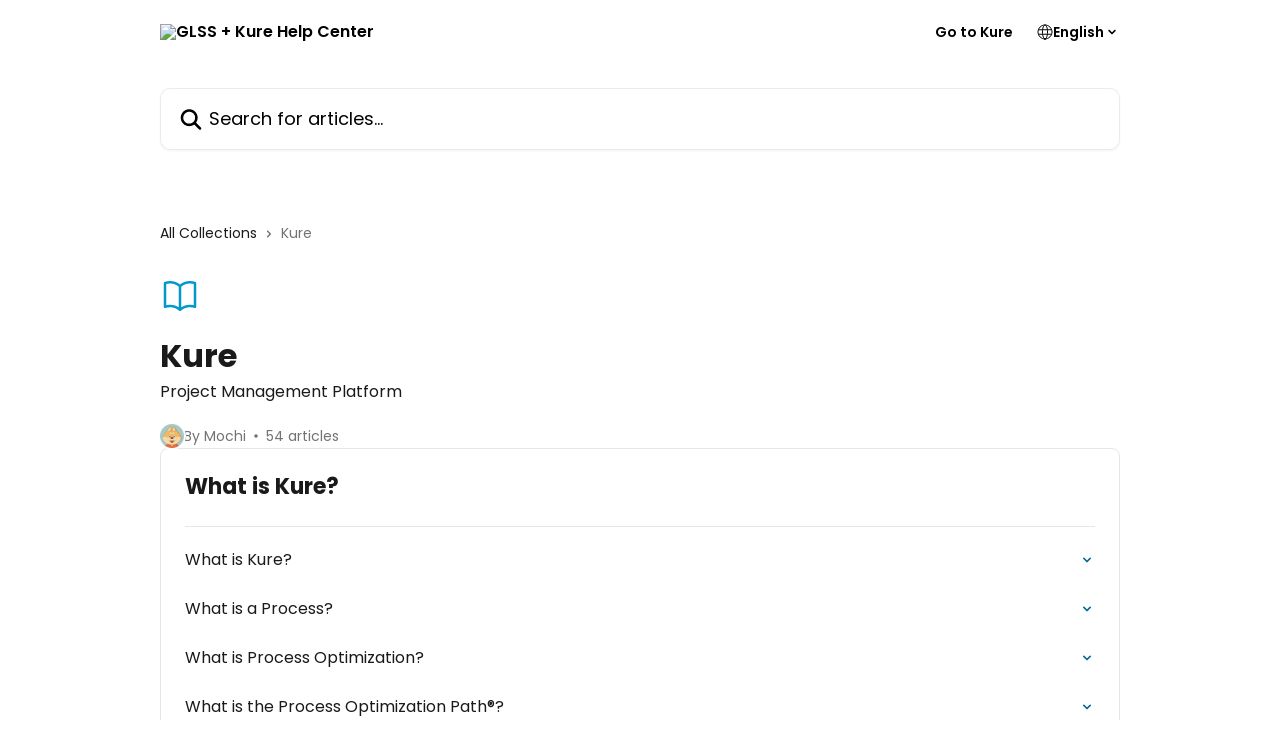

--- FILE ---
content_type: text/html; charset=utf-8
request_url: https://help.glss.app/en/collections/9744917-kure
body_size: 15654
content:
<!DOCTYPE html><html lang="en"><head><meta charSet="utf-8" data-next-head=""/><title data-next-head="">Kure | GLSS + Kure Help Center</title><meta property="og:title" content="Kure | GLSS + Kure Help Center" data-next-head=""/><meta name="twitter:title" content="Kure | GLSS + Kure Help Center" data-next-head=""/><meta property="og:description" content="Project Management Platform" data-next-head=""/><meta name="twitter:description" content="Project Management Platform" data-next-head=""/><meta name="description" content="Project Management Platform" data-next-head=""/><meta property="og:type" content="website" data-next-head=""/><meta name="robots" content="all" data-next-head=""/><meta name="viewport" content="width=device-width, initial-scale=1" data-next-head=""/><link href="https://intercom.help/glss/assets/favicon" rel="icon" data-next-head=""/><link rel="canonical" href="https://help.glss.app/en/collections/9744917-kure" data-next-head=""/><link rel="alternate" href="https://help.glss.app/en/collections/9744917-kure" hrefLang="en" data-next-head=""/><link rel="alternate" href="https://help.glss.app/en/collections/9744917-kure" hrefLang="x-default" data-next-head=""/><link nonce="ob6Wqrr6ztfs/RhPfqPOvwzDM6YVxzU9MY59TOkrDp8=" rel="preload" href="https://static.intercomassets.com/_next/static/css/3141721a1e975790.css" as="style"/><link nonce="ob6Wqrr6ztfs/RhPfqPOvwzDM6YVxzU9MY59TOkrDp8=" rel="stylesheet" href="https://static.intercomassets.com/_next/static/css/3141721a1e975790.css" data-n-g=""/><link nonce="ob6Wqrr6ztfs/RhPfqPOvwzDM6YVxzU9MY59TOkrDp8=" rel="preload" href="https://static.intercomassets.com/_next/static/css/2e15b5a0835b0524.css" as="style"/><link nonce="ob6Wqrr6ztfs/RhPfqPOvwzDM6YVxzU9MY59TOkrDp8=" rel="stylesheet" href="https://static.intercomassets.com/_next/static/css/2e15b5a0835b0524.css"/><noscript data-n-css="ob6Wqrr6ztfs/RhPfqPOvwzDM6YVxzU9MY59TOkrDp8="></noscript><script defer="" nonce="ob6Wqrr6ztfs/RhPfqPOvwzDM6YVxzU9MY59TOkrDp8=" nomodule="" src="https://static.intercomassets.com/_next/static/chunks/polyfills-42372ed130431b0a.js"></script><script defer="" src="https://static.intercomassets.com/_next/static/chunks/1845.9920dd8b7453512c.js" nonce="ob6Wqrr6ztfs/RhPfqPOvwzDM6YVxzU9MY59TOkrDp8="></script><script src="https://static.intercomassets.com/_next/static/chunks/webpack-78de026507541ba5.js" nonce="ob6Wqrr6ztfs/RhPfqPOvwzDM6YVxzU9MY59TOkrDp8=" defer=""></script><script src="https://static.intercomassets.com/_next/static/chunks/framework-1f1b8d38c1d86c61.js" nonce="ob6Wqrr6ztfs/RhPfqPOvwzDM6YVxzU9MY59TOkrDp8=" defer=""></script><script src="https://static.intercomassets.com/_next/static/chunks/main-f6c5f789938ef51a.js" nonce="ob6Wqrr6ztfs/RhPfqPOvwzDM6YVxzU9MY59TOkrDp8=" defer=""></script><script src="https://static.intercomassets.com/_next/static/chunks/pages/_app-489463a61c29f156.js" nonce="ob6Wqrr6ztfs/RhPfqPOvwzDM6YVxzU9MY59TOkrDp8=" defer=""></script><script src="https://static.intercomassets.com/_next/static/chunks/d0502abb-aa607f45f5026044.js" nonce="ob6Wqrr6ztfs/RhPfqPOvwzDM6YVxzU9MY59TOkrDp8=" defer=""></script><script src="https://static.intercomassets.com/_next/static/chunks/6190-ef428f6633b5a03f.js" nonce="ob6Wqrr6ztfs/RhPfqPOvwzDM6YVxzU9MY59TOkrDp8=" defer=""></script><script src="https://static.intercomassets.com/_next/static/chunks/2384-242e4a028ba58b01.js" nonce="ob6Wqrr6ztfs/RhPfqPOvwzDM6YVxzU9MY59TOkrDp8=" defer=""></script><script src="https://static.intercomassets.com/_next/static/chunks/4835-9db7cd232aae5617.js" nonce="ob6Wqrr6ztfs/RhPfqPOvwzDM6YVxzU9MY59TOkrDp8=" defer=""></script><script src="https://static.intercomassets.com/_next/static/chunks/pages/%5BhelpCenterIdentifier%5D/%5Blocale%5D/collections/%5BcollectionSlug%5D-375ebba6e0fa14a3.js" nonce="ob6Wqrr6ztfs/RhPfqPOvwzDM6YVxzU9MY59TOkrDp8=" defer=""></script><script src="https://static.intercomassets.com/_next/static/fxBeLjswgt1tHP5v-NdhV/_buildManifest.js" nonce="ob6Wqrr6ztfs/RhPfqPOvwzDM6YVxzU9MY59TOkrDp8=" defer=""></script><script src="https://static.intercomassets.com/_next/static/fxBeLjswgt1tHP5v-NdhV/_ssgManifest.js" nonce="ob6Wqrr6ztfs/RhPfqPOvwzDM6YVxzU9MY59TOkrDp8=" defer=""></script><meta name="sentry-trace" content="a7ef33046f86988ca73de8de0c3c1589-abca831b8e17ad14-0"/><meta name="baggage" content="sentry-environment=production,sentry-release=598a3e6e491eec2385238300240aa0a81534fd19,sentry-public_key=187f842308a64dea9f1f64d4b1b9c298,sentry-trace_id=a7ef33046f86988ca73de8de0c3c1589,sentry-org_id=2129,sentry-sampled=false,sentry-sample_rand=0.4887577100281637,sentry-sample_rate=0"/><style id="__jsx-203494493">:root{--body-bg: rgb(255, 255, 255);
--body-image: none;
--body-bg-rgb: 255, 255, 255;
--body-border: rgb(230, 230, 230);
--body-primary-color: #1a1a1a;
--body-secondary-color: #737373;
--body-reaction-bg: rgb(242, 242, 242);
--body-reaction-text-color: rgb(64, 64, 64);
--body-toc-active-border: #737373;
--body-toc-inactive-border: #f2f2f2;
--body-toc-inactive-color: #737373;
--body-toc-active-font-weight: 400;
--body-table-border: rgb(204, 204, 204);
--body-color: hsl(0, 0%, 0%);
--footer-bg: rgb(255, 255, 255);
--footer-image: none;
--footer-border: rgb(230, 230, 230);
--footer-color: hsl(211, 10%, 61%);
--header-bg: none;
--header-image: url(https://downloads.intercomcdn.com/i/o/518863/79a80902100bd3d4262e8d64/5ae9ca1823c8ac566486a8ca614ece1e.jpg);
--header-color: hsl(0, 0%, 0%);
--collection-card-bg: rgb(255, 255, 255);
--collection-card-image: none;
--collection-card-color: hsl(195, 100%, 40%);
--card-bg: rgb(255, 255, 255);
--card-border-color: rgb(230, 230, 230);
--card-border-inner-radius: 6px;
--card-border-radius: 8px;
--card-shadow: 0 1px 2px 0 rgb(0 0 0 / 0.05);
--search-bar-border-radius: 10px;
--search-bar-width: 100%;
--ticket-blue-bg-color: #dce1f9;
--ticket-blue-text-color: #334bfa;
--ticket-green-bg-color: #d7efdc;
--ticket-green-text-color: #0f7134;
--ticket-orange-bg-color: #ffebdb;
--ticket-orange-text-color: #b24d00;
--ticket-red-bg-color: #ffdbdb;
--ticket-red-text-color: #df2020;
--header-height: 405px;
--header-subheader-background-color: #000000;
--header-subheader-font-color: #FFFFFF;
--content-block-bg: rgb(255, 255, 255);
--content-block-image: none;
--content-block-color: hsl(0, 0%, 10%);
--content-block-button-bg: rgb(51, 75, 250);
--content-block-button-image: none;
--content-block-button-color: hsl(0, 0%, 100%);
--content-block-button-radius: 6px;
--content-block-margin: 0;
--content-block-width: auto;
--primary-color: hsl(198, 100%, 29%);
--primary-color-alpha-10: hsla(198, 100%, 29%, 0.1);
--primary-color-alpha-60: hsla(198, 100%, 29%, 0.6);
--text-on-primary-color: #ffffff}</style><style id="__jsx-1364445819">:root{--font-family-primary: 'Poppins', 'Poppins Fallback'}</style><style id="__jsx-3010438285">:root{--font-family-secondary: 'Poppins', 'Poppins Fallback'}</style><style id="__jsx-cf6f0ea00fa5c760">.fade-background.jsx-cf6f0ea00fa5c760{background:radial-gradient(333.38%100%at 50%0%,rgba(var(--body-bg-rgb),0)0%,rgba(var(--body-bg-rgb),.00925356)11.67%,rgba(var(--body-bg-rgb),.0337355)21.17%,rgba(var(--body-bg-rgb),.0718242)28.85%,rgba(var(--body-bg-rgb),.121898)35.03%,rgba(var(--body-bg-rgb),.182336)40.05%,rgba(var(--body-bg-rgb),.251516)44.25%,rgba(var(--body-bg-rgb),.327818)47.96%,rgba(var(--body-bg-rgb),.409618)51.51%,rgba(var(--body-bg-rgb),.495297)55.23%,rgba(var(--body-bg-rgb),.583232)59.47%,rgba(var(--body-bg-rgb),.671801)64.55%,rgba(var(--body-bg-rgb),.759385)70.81%,rgba(var(--body-bg-rgb),.84436)78.58%,rgba(var(--body-bg-rgb),.9551)88.2%,rgba(var(--body-bg-rgb),1)100%),var(--header-image),var(--header-bg);background-size:cover;background-position-x:center}</style></head><body><div id="__next"><div dir="ltr" class="h-full w-full"><span class="hidden">Copyright (c) 2023, Intercom, Inc. (legal@intercom.io) with Reserved Font Name &quot;Poppins&quot;.
      This Font Software is licensed under the SIL Open Font License, Version 1.1.</span><span class="hidden">Copyright (c) 2023, Intercom, Inc. (legal@intercom.io) with Reserved Font Name &quot;Poppins&quot;.
      This Font Software is licensed under the SIL Open Font License, Version 1.1.</span><a href="#main-content" class="sr-only font-bold text-header-color focus:not-sr-only focus:absolute focus:left-4 focus:top-4 focus:z-50" aria-roledescription="Link, Press control-option-right-arrow to exit">Skip to main content</a><main class="header__lite"><header id="header" data-testid="header" class="jsx-cf6f0ea00fa5c760 flex flex-col text-header-color"><div class="jsx-cf6f0ea00fa5c760 relative flex grow flex-col mb-9 bg-header-bg bg-header-image bg-cover bg-center pb-9"><div id="sr-announcement" aria-live="polite" class="jsx-cf6f0ea00fa5c760 sr-only"></div><div class="jsx-cf6f0ea00fa5c760 flex h-full flex-col items-center marker:shrink-0"><section class="relative flex w-full flex-col mb-6 pb-6"><div class="header__meta_wrapper flex justify-center px-5 pt-6 leading-none sm:px-10"><div class="flex items-center w-240" data-testid="subheader-container"><div class="mo__body header__site_name"><div class="header__logo"><a href="/en/"><img src="https://downloads.intercomcdn.com/i/o/vxxxb728/754541/1d551a1db367b823aa64ade61396/dadc19cbaf91a45e21235184d7fedefb.png" height="58" alt="GLSS + Kure Help Center"/></a></div></div><div><div class="flex items-center font-semibold"><div class="flex items-center md:hidden" data-testid="small-screen-children"><button class="flex items-center border-none bg-transparent px-1.5" data-testid="hamburger-menu-button" aria-label="Open menu"><svg width="24" height="24" viewBox="0 0 16 16" xmlns="http://www.w3.org/2000/svg" class="fill-current"><path d="M1.86861 2C1.38889 2 1 2.3806 1 2.85008C1 3.31957 1.38889 3.70017 1.86861 3.70017H14.1314C14.6111 3.70017 15 3.31957 15 2.85008C15 2.3806 14.6111 2 14.1314 2H1.86861Z"></path><path d="M1 8C1 7.53051 1.38889 7.14992 1.86861 7.14992H14.1314C14.6111 7.14992 15 7.53051 15 8C15 8.46949 14.6111 8.85008 14.1314 8.85008H1.86861C1.38889 8.85008 1 8.46949 1 8Z"></path><path d="M1 13.1499C1 12.6804 1.38889 12.2998 1.86861 12.2998H14.1314C14.6111 12.2998 15 12.6804 15 13.1499C15 13.6194 14.6111 14 14.1314 14H1.86861C1.38889 14 1 13.6194 1 13.1499Z"></path></svg></button><div class="fixed right-0 top-0 z-50 h-full w-full hidden" data-testid="hamburger-menu"><div class="flex h-full w-full justify-end bg-black bg-opacity-30"><div class="flex h-fit w-full flex-col bg-white opacity-100 sm:h-full sm:w-1/2"><button class="text-body-font flex items-center self-end border-none bg-transparent pr-6 pt-6" data-testid="hamburger-menu-close-button" aria-label="Close menu"><svg width="24" height="24" viewBox="0 0 16 16" xmlns="http://www.w3.org/2000/svg"><path d="M3.5097 3.5097C3.84165 3.17776 4.37984 3.17776 4.71178 3.5097L7.99983 6.79775L11.2879 3.5097C11.6198 3.17776 12.158 3.17776 12.49 3.5097C12.8219 3.84165 12.8219 4.37984 12.49 4.71178L9.20191 7.99983L12.49 11.2879C12.8219 11.6198 12.8219 12.158 12.49 12.49C12.158 12.8219 11.6198 12.8219 11.2879 12.49L7.99983 9.20191L4.71178 12.49C4.37984 12.8219 3.84165 12.8219 3.5097 12.49C3.17776 12.158 3.17776 11.6198 3.5097 11.2879L6.79775 7.99983L3.5097 4.71178C3.17776 4.37984 3.17776 3.84165 3.5097 3.5097Z"></path></svg></button><nav class="flex flex-col pl-4 text-black"><a target="_blank" rel="noopener noreferrer" href="https://kure.app/" class="mx-5 mb-5 text-md no-underline hover:opacity-80 md:mx-3 md:my-0 md:text-base" data-testid="header-link-0">Go to Kure</a><div class="relative cursor-pointer has-[:focus]:outline"><select class="peer absolute z-10 block h-6 w-full cursor-pointer opacity-0 md:text-base" aria-label="Change language" id="language-selector"><option value="/en/collections/9744917-kure" class="text-black" selected="">English</option></select><div class="mb-10 ml-5 flex items-center gap-1 text-md hover:opacity-80 peer-hover:opacity-80 md:m-0 md:ml-3 md:text-base" aria-hidden="true"><svg id="locale-picker-globe" width="16" height="16" viewBox="0 0 16 16" fill="none" xmlns="http://www.w3.org/2000/svg" class="shrink-0" aria-hidden="true"><path d="M8 15C11.866 15 15 11.866 15 8C15 4.13401 11.866 1 8 1C4.13401 1 1 4.13401 1 8C1 11.866 4.13401 15 8 15Z" stroke="currentColor" stroke-linecap="round" stroke-linejoin="round"></path><path d="M8 15C9.39949 15 10.534 11.866 10.534 8C10.534 4.13401 9.39949 1 8 1C6.60051 1 5.466 4.13401 5.466 8C5.466 11.866 6.60051 15 8 15Z" stroke="currentColor" stroke-linecap="round" stroke-linejoin="round"></path><path d="M1.448 5.75989H14.524" stroke="currentColor" stroke-linecap="round" stroke-linejoin="round"></path><path d="M1.448 10.2402H14.524" stroke="currentColor" stroke-linecap="round" stroke-linejoin="round"></path></svg>English<svg id="locale-picker-arrow" width="16" height="16" viewBox="0 0 16 16" fill="none" xmlns="http://www.w3.org/2000/svg" class="shrink-0" aria-hidden="true"><path d="M5 6.5L8.00093 9.5L11 6.50187" stroke="currentColor" stroke-width="1.5" stroke-linecap="round" stroke-linejoin="round"></path></svg></div></div></nav></div></div></div></div><nav class="hidden items-center md:flex" data-testid="large-screen-children"><a target="_blank" rel="noopener noreferrer" href="https://kure.app/" class="mx-5 mb-5 text-md no-underline hover:opacity-80 md:mx-3 md:my-0 md:text-base" data-testid="header-link-0">Go to Kure</a><div class="relative cursor-pointer has-[:focus]:outline"><select class="peer absolute z-10 block h-6 w-full cursor-pointer opacity-0 md:text-base" aria-label="Change language" id="language-selector"><option value="/en/collections/9744917-kure" class="text-black" selected="">English</option></select><div class="mb-10 ml-5 flex items-center gap-1 text-md hover:opacity-80 peer-hover:opacity-80 md:m-0 md:ml-3 md:text-base" aria-hidden="true"><svg id="locale-picker-globe" width="16" height="16" viewBox="0 0 16 16" fill="none" xmlns="http://www.w3.org/2000/svg" class="shrink-0" aria-hidden="true"><path d="M8 15C11.866 15 15 11.866 15 8C15 4.13401 11.866 1 8 1C4.13401 1 1 4.13401 1 8C1 11.866 4.13401 15 8 15Z" stroke="currentColor" stroke-linecap="round" stroke-linejoin="round"></path><path d="M8 15C9.39949 15 10.534 11.866 10.534 8C10.534 4.13401 9.39949 1 8 1C6.60051 1 5.466 4.13401 5.466 8C5.466 11.866 6.60051 15 8 15Z" stroke="currentColor" stroke-linecap="round" stroke-linejoin="round"></path><path d="M1.448 5.75989H14.524" stroke="currentColor" stroke-linecap="round" stroke-linejoin="round"></path><path d="M1.448 10.2402H14.524" stroke="currentColor" stroke-linecap="round" stroke-linejoin="round"></path></svg>English<svg id="locale-picker-arrow" width="16" height="16" viewBox="0 0 16 16" fill="none" xmlns="http://www.w3.org/2000/svg" class="shrink-0" aria-hidden="true"><path d="M5 6.5L8.00093 9.5L11 6.50187" stroke="currentColor" stroke-width="1.5" stroke-linecap="round" stroke-linejoin="round"></path></svg></div></div></nav></div></div></div></div></section><section class="relative mx-5 flex h-full w-full flex-col items-center px-5 sm:px-10"><div class="flex h-full max-w-full flex-col w-240 justify-end" data-testid="main-header-container"><div id="search-bar" class="relative w-full"><form action="/en/" autoComplete="off"><div class="flex w-full flex-col items-start"><div class="relative flex w-full sm:w-search-bar"><label for="search-input" class="sr-only">Search for articles...</label><input id="search-input" type="text" autoComplete="off" class="peer w-full rounded-search-bar border border-black-alpha-8 bg-white-alpha-20 p-4 ps-12 font-secondary text-lg text-header-color shadow-search-bar outline-none transition ease-linear placeholder:text-header-color hover:bg-white-alpha-27 hover:shadow-search-bar-hover focus:border-transparent focus:bg-white focus:text-black-10 focus:shadow-search-bar-focused placeholder:focus:text-black-45" placeholder="Search for articles..." name="q" aria-label="Search for articles..." value=""/><div class="absolute inset-y-0 start-0 flex items-center fill-header-color peer-focus-visible:fill-black-45 pointer-events-none ps-5"><svg width="22" height="21" viewBox="0 0 22 21" xmlns="http://www.w3.org/2000/svg" class="fill-inherit" aria-hidden="true"><path fill-rule="evenodd" clip-rule="evenodd" d="M3.27485 8.7001C3.27485 5.42781 5.92757 2.7751 9.19985 2.7751C12.4721 2.7751 15.1249 5.42781 15.1249 8.7001C15.1249 11.9724 12.4721 14.6251 9.19985 14.6251C5.92757 14.6251 3.27485 11.9724 3.27485 8.7001ZM9.19985 0.225098C4.51924 0.225098 0.724854 4.01948 0.724854 8.7001C0.724854 13.3807 4.51924 17.1751 9.19985 17.1751C11.0802 17.1751 12.8176 16.5627 14.2234 15.5265L19.0981 20.4013C19.5961 20.8992 20.4033 20.8992 20.9013 20.4013C21.3992 19.9033 21.3992 19.0961 20.9013 18.5981L16.0264 13.7233C17.0625 12.3176 17.6749 10.5804 17.6749 8.7001C17.6749 4.01948 13.8805 0.225098 9.19985 0.225098Z"></path></svg></div></div></div></form></div></div></section></div></div></header><div class="z-1 flex shrink-0 grow basis-auto justify-center px-5 sm:px-10"><section data-testid="main-content" id="main-content" class="max-w-full w-240"><div tabindex="-1" class="focus:outline-none"><div class="flex flex-wrap items-baseline pb-4 text-base" tabindex="0" role="navigation" aria-label="Breadcrumb"><a href="/en/" class="pr-2 text-body-primary-color no-underline hover:text-body-secondary-color">All Collections</a><div class="pr-2" aria-hidden="true"><svg width="6" height="10" viewBox="0 0 6 10" class="block h-2 w-2 fill-body-secondary-color rtl:rotate-180" xmlns="http://www.w3.org/2000/svg"><path fill-rule="evenodd" clip-rule="evenodd" d="M0.648862 0.898862C0.316916 1.23081 0.316916 1.769 0.648862 2.10094L3.54782 4.9999L0.648862 7.89886C0.316916 8.23081 0.316917 8.769 0.648862 9.10094C0.980808 9.43289 1.519 9.43289 1.85094 9.10094L5.35094 5.60094C5.68289 5.269 5.68289 4.73081 5.35094 4.39886L1.85094 0.898862C1.519 0.566916 0.980807 0.566916 0.648862 0.898862Z"></path></svg></div><div class="text-body-secondary-color">Kure</div></div></div><div class="flex flex-col gap-10 max-sm:gap-8 max-sm:pt-2 pt-4" id="kure"><div><div class="mb-5"><div id="collection-icon-9744917" class="flex items-center rounded-card bg-cover stroke-collection-card-color text-collection-card-color justify-start" data-testid="collection-photo"><div class="h-9 w-9 sm:h-10 sm:w-10"><img src="https://intercom.help/glss/assets/svg/icon:content-book-open/0099CC" alt="" width="100%" height="100%" loading="lazy"/></div></div></div><div class="flex flex-col"><h1 class="mb-1 font-primary text-2xl font-bold leading-10 text-body-primary-color">Kure</h1><div class="text-md font-normal leading-normal text-body-primary-color"><p>Project Management Platform</p></div></div><div class="mt-5"><div class="flex gap-2" aria-hidden="true"><div class="flex flex-row"><div class="flex shrink-0 flex-col items-center justify-center rounded-full leading-normal sm:flex-row" data-testid="avatars"><img width="24" height="24" src="https://static.intercomassets.com/avatars/7351031/square_128/Mochi-Face-02-1715139350.jpg" alt="Mochi avatar" class="inline-flex items-center justify-center rounded-full bg-primary text-lg font-bold leading-6 text-primary-text shadow-solid-2 shadow-body-bg [&amp;:nth-child(n+2)]:hidden lg:[&amp;:nth-child(n+2)]:inline-flex h-6 w-6 z-4"/></div></div><span class="line-clamp-1 flex flex-wrap items-center text-base text-body-secondary-color"><span class="hidden sm:inline">By Mochi</span><span class="inline sm:hidden">1 author</span><svg width="4" height="4" viewBox="0 0 16 16" xmlns="http://www.w3.org/2000/svg" fill="currentColor" class="m-2"><path d="M15 8C15 4.13401 11.866 1 8 1C4.13401 1 1 4.13401 1 8C1 11.866 4.13401 15 8 15C11.866 15 15 11.866 15 8Z"></path></svg>54 articles</span></div></div></div><div class="flex flex-col gap-5"><section class="flex flex-col rounded-card border border-solid border-card-border bg-card-bg p-2 sm:p-3"><div id="what-is-kure"><div class="p-3 pb-6 text-body-primary-color" data-testid="collection-card-header"><a class="duration-250 no-underline transition ease-linear hover:text-primary" href="https://help.glss.app/en/collections/6573684-what-is-kure"><div class="t__h2 m-0 text-xl font-bold no-underline">What is Kure?</div></a></div><hr class="mx-3 mb-2 mt-0 border-0 border-t border-solid border-body-border"/><a class="duration-250 group/article flex flex-row justify-between gap-2 py-2 no-underline transition ease-linear hover:bg-primary-alpha-10 hover:text-primary sm:rounded-card-inner sm:py-3 rounded-card-inner px-3" href="https://help.glss.app/en/articles/9296043-what-is-kure" data-testid="article-link"><div class="flex flex-col p-0"><span class="m-0 text-md text-body-primary-color group-hover/article:text-primary font-regular">What is Kure?</span></div><div class="flex shrink-0 flex-col justify-center p-0"><svg class="block h-4 w-4 text-primary ltr:-rotate-90 rtl:rotate-90" fill="currentColor" viewBox="0 0 20 20" xmlns="http://www.w3.org/2000/svg"><path fill-rule="evenodd" d="M5.293 7.293a1 1 0 011.414 0L10 10.586l3.293-3.293a1 1 0 111.414 1.414l-4 4a1 1 0 01-1.414 0l-4-4a1 1 0 010-1.414z" clip-rule="evenodd"></path></svg></div></a><a class="duration-250 group/article flex flex-row justify-between gap-2 py-2 no-underline transition ease-linear hover:bg-primary-alpha-10 hover:text-primary sm:rounded-card-inner sm:py-3 rounded-card-inner px-3" href="https://help.glss.app/en/articles/9373302-what-is-a-process" data-testid="article-link"><div class="flex flex-col p-0"><span class="m-0 text-md text-body-primary-color group-hover/article:text-primary font-regular">What is a Process?</span></div><div class="flex shrink-0 flex-col justify-center p-0"><svg class="block h-4 w-4 text-primary ltr:-rotate-90 rtl:rotate-90" fill="currentColor" viewBox="0 0 20 20" xmlns="http://www.w3.org/2000/svg"><path fill-rule="evenodd" d="M5.293 7.293a1 1 0 011.414 0L10 10.586l3.293-3.293a1 1 0 111.414 1.414l-4 4a1 1 0 01-1.414 0l-4-4a1 1 0 010-1.414z" clip-rule="evenodd"></path></svg></div></a><a class="duration-250 group/article flex flex-row justify-between gap-2 py-2 no-underline transition ease-linear hover:bg-primary-alpha-10 hover:text-primary sm:rounded-card-inner sm:py-3 rounded-card-inner px-3" href="https://help.glss.app/en/articles/9373416-what-is-process-optimization" data-testid="article-link"><div class="flex flex-col p-0"><span class="m-0 text-md text-body-primary-color group-hover/article:text-primary font-regular">What is Process Optimization?</span></div><div class="flex shrink-0 flex-col justify-center p-0"><svg class="block h-4 w-4 text-primary ltr:-rotate-90 rtl:rotate-90" fill="currentColor" viewBox="0 0 20 20" xmlns="http://www.w3.org/2000/svg"><path fill-rule="evenodd" d="M5.293 7.293a1 1 0 011.414 0L10 10.586l3.293-3.293a1 1 0 111.414 1.414l-4 4a1 1 0 01-1.414 0l-4-4a1 1 0 010-1.414z" clip-rule="evenodd"></path></svg></div></a><a class="duration-250 group/article flex flex-row justify-between gap-2 py-2 no-underline transition ease-linear hover:bg-primary-alpha-10 hover:text-primary sm:rounded-card-inner sm:py-3 rounded-card-inner px-3" href="https://help.glss.app/en/articles/9373424-what-is-the-process-optimization-path" data-testid="article-link"><div class="flex flex-col p-0"><span class="m-0 text-md text-body-primary-color group-hover/article:text-primary font-regular">What is the Process Optimization Path®?</span></div><div class="flex shrink-0 flex-col justify-center p-0"><svg class="block h-4 w-4 text-primary ltr:-rotate-90 rtl:rotate-90" fill="currentColor" viewBox="0 0 20 20" xmlns="http://www.w3.org/2000/svg"><path fill-rule="evenodd" d="M5.293 7.293a1 1 0 011.414 0L10 10.586l3.293-3.293a1 1 0 111.414 1.414l-4 4a1 1 0 01-1.414 0l-4-4a1 1 0 010-1.414z" clip-rule="evenodd"></path></svg></div></a><a class="duration-250 group/article flex flex-row justify-between gap-2 py-2 no-underline transition ease-linear hover:bg-primary-alpha-10 hover:text-primary sm:rounded-card-inner sm:py-3 rounded-card-inner px-3" href="https://help.glss.app/en/articles/9373459-what-is-the-kure-project-builder" data-testid="article-link"><div class="flex flex-col p-0"><span class="m-0 text-md text-body-primary-color group-hover/article:text-primary font-regular">What is the Kure Project Builder®?</span></div><div class="flex shrink-0 flex-col justify-center p-0"><svg class="block h-4 w-4 text-primary ltr:-rotate-90 rtl:rotate-90" fill="currentColor" viewBox="0 0 20 20" xmlns="http://www.w3.org/2000/svg"><path fill-rule="evenodd" d="M5.293 7.293a1 1 0 011.414 0L10 10.586l3.293-3.293a1 1 0 111.414 1.414l-4 4a1 1 0 01-1.414 0l-4-4a1 1 0 010-1.414z" clip-rule="evenodd"></path></svg></div></a><a class="duration-250 group/article flex flex-row justify-between gap-2 py-2 no-underline transition ease-linear hover:bg-primary-alpha-10 hover:text-primary sm:rounded-card-inner sm:py-3 rounded-card-inner px-3" href="https://help.glss.app/en/articles/9373462-what-is-a-process-optimization-project" data-testid="article-link"><div class="flex flex-col p-0"><span class="m-0 text-md text-body-primary-color group-hover/article:text-primary font-regular">What is a Process Optimization Project?</span></div><div class="flex shrink-0 flex-col justify-center p-0"><svg class="block h-4 w-4 text-primary ltr:-rotate-90 rtl:rotate-90" fill="currentColor" viewBox="0 0 20 20" xmlns="http://www.w3.org/2000/svg"><path fill-rule="evenodd" d="M5.293 7.293a1 1 0 011.414 0L10 10.586l3.293-3.293a1 1 0 111.414 1.414l-4 4a1 1 0 01-1.414 0l-4-4a1 1 0 010-1.414z" clip-rule="evenodd"></path></svg></div></a></div><div></div></section><section class="flex flex-col rounded-card border border-solid border-card-border bg-card-bg p-2 sm:p-3"><div id="how-to-use-kure-to-optimize-processes"><div class="p-3 pb-6 text-body-primary-color" data-testid="collection-card-header"><a class="duration-250 no-underline transition ease-linear hover:text-primary" href="https://help.glss.app/en/collections/9475859-how-to-use-kure-to-optimize-processes"><div class="t__h2 m-0 text-xl font-bold no-underline">How to use Kure to Optimize Processes</div></a></div><hr class="mx-3 mb-2 mt-0 border-0 border-t border-solid border-body-border"/><a class="duration-250 group/article flex flex-row justify-between gap-2 py-2 no-underline transition ease-linear hover:bg-primary-alpha-10 hover:text-primary sm:rounded-card-inner sm:py-3 rounded-card-inner px-3" href="https://help.glss.app/en/articles/10207725-how-to-start-a-free-trial-create-a-project" data-testid="article-link"><div class="flex flex-col p-0"><span class="m-0 text-md text-body-primary-color group-hover/article:text-primary font-regular">How to Start A Free Trial &amp; Create A Project</span></div><div class="flex shrink-0 flex-col justify-center p-0"><svg class="block h-4 w-4 text-primary ltr:-rotate-90 rtl:rotate-90" fill="currentColor" viewBox="0 0 20 20" xmlns="http://www.w3.org/2000/svg"><path fill-rule="evenodd" d="M5.293 7.293a1 1 0 011.414 0L10 10.586l3.293-3.293a1 1 0 111.414 1.414l-4 4a1 1 0 01-1.414 0l-4-4a1 1 0 010-1.414z" clip-rule="evenodd"></path></svg></div></a><a class="duration-250 group/article flex flex-row justify-between gap-2 py-2 no-underline transition ease-linear hover:bg-primary-alpha-10 hover:text-primary sm:rounded-card-inner sm:py-3 rounded-card-inner px-3" href="https://help.glss.app/en/articles/10216639-how-to-invite-your-team-to-your-project-assign-tasks" data-testid="article-link"><div class="flex flex-col p-0"><span class="m-0 text-md text-body-primary-color group-hover/article:text-primary font-regular">How to Invite Your Team to Your Project &amp; Assign Tasks</span></div><div class="flex shrink-0 flex-col justify-center p-0"><svg class="block h-4 w-4 text-primary ltr:-rotate-90 rtl:rotate-90" fill="currentColor" viewBox="0 0 20 20" xmlns="http://www.w3.org/2000/svg"><path fill-rule="evenodd" d="M5.293 7.293a1 1 0 011.414 0L10 10.586l3.293-3.293a1 1 0 111.414 1.414l-4 4a1 1 0 01-1.414 0l-4-4a1 1 0 010-1.414z" clip-rule="evenodd"></path></svg></div></a><a class="duration-250 group/article flex flex-row justify-between gap-2 py-2 no-underline transition ease-linear hover:bg-primary-alpha-10 hover:text-primary sm:rounded-card-inner sm:py-3 rounded-card-inner px-3" href="https://help.glss.app/en/articles/10216668-how-to-create-your-kure-portfolio" data-testid="article-link"><div class="flex flex-col p-0"><span class="m-0 text-md text-body-primary-color group-hover/article:text-primary font-regular">How to Create Your Kure Portfolio</span></div><div class="flex shrink-0 flex-col justify-center p-0"><svg class="block h-4 w-4 text-primary ltr:-rotate-90 rtl:rotate-90" fill="currentColor" viewBox="0 0 20 20" xmlns="http://www.w3.org/2000/svg"><path fill-rule="evenodd" d="M5.293 7.293a1 1 0 011.414 0L10 10.586l3.293-3.293a1 1 0 111.414 1.414l-4 4a1 1 0 01-1.414 0l-4-4a1 1 0 010-1.414z" clip-rule="evenodd"></path></svg></div></a><a class="duration-250 group/article flex flex-row justify-between gap-2 py-2 no-underline transition ease-linear hover:bg-primary-alpha-10 hover:text-primary sm:rounded-card-inner sm:py-3 rounded-card-inner px-3" href="https://help.glss.app/en/articles/9373478-what-is-the-kure-portfolio" data-testid="article-link"><div class="flex flex-col p-0"><span class="m-0 text-md text-body-primary-color group-hover/article:text-primary font-regular">What is the Kure Portfolio™?</span></div><div class="flex shrink-0 flex-col justify-center p-0"><svg class="block h-4 w-4 text-primary ltr:-rotate-90 rtl:rotate-90" fill="currentColor" viewBox="0 0 20 20" xmlns="http://www.w3.org/2000/svg"><path fill-rule="evenodd" d="M5.293 7.293a1 1 0 011.414 0L10 10.586l3.293-3.293a1 1 0 111.414 1.414l-4 4a1 1 0 01-1.414 0l-4-4a1 1 0 010-1.414z" clip-rule="evenodd"></path></svg></div></a><a class="duration-250 group/article flex flex-row justify-between gap-2 py-2 no-underline transition ease-linear hover:bg-primary-alpha-10 hover:text-primary sm:rounded-card-inner sm:py-3 rounded-card-inner px-3" href="https://help.glss.app/en/articles/10228177-lean-six-sigma-financial-procedure" data-testid="article-link"><div class="flex flex-col p-0"><span class="m-0 text-md text-body-primary-color group-hover/article:text-primary font-regular">Lean Six Sigma Financial Procedure</span></div><div class="flex shrink-0 flex-col justify-center p-0"><svg class="block h-4 w-4 text-primary ltr:-rotate-90 rtl:rotate-90" fill="currentColor" viewBox="0 0 20 20" xmlns="http://www.w3.org/2000/svg"><path fill-rule="evenodd" d="M5.293 7.293a1 1 0 011.414 0L10 10.586l3.293-3.293a1 1 0 111.414 1.414l-4 4a1 1 0 01-1.414 0l-4-4a1 1 0 010-1.414z" clip-rule="evenodd"></path></svg></div></a><a class="duration-250 group/article flex flex-row justify-between gap-2 py-2 no-underline transition ease-linear hover:bg-primary-alpha-10 hover:text-primary sm:rounded-card-inner sm:py-3 rounded-card-inner px-3" href="https://help.glss.app/en/articles/9373479-what-are-the-different-types-of-process-optimization-projects" data-testid="article-link"><div class="flex flex-col p-0"><span class="m-0 text-md text-body-primary-color group-hover/article:text-primary font-regular">What are the different types of Process Optimization Projects?</span></div><div class="flex shrink-0 flex-col justify-center p-0"><svg class="block h-4 w-4 text-primary ltr:-rotate-90 rtl:rotate-90" fill="currentColor" viewBox="0 0 20 20" xmlns="http://www.w3.org/2000/svg"><path fill-rule="evenodd" d="M5.293 7.293a1 1 0 011.414 0L10 10.586l3.293-3.293a1 1 0 111.414 1.414l-4 4a1 1 0 01-1.414 0l-4-4a1 1 0 010-1.414z" clip-rule="evenodd"></path></svg></div></a><a class="duration-250 group/article flex flex-row justify-between gap-2 py-2 no-underline transition ease-linear hover:bg-primary-alpha-10 hover:text-primary sm:rounded-card-inner sm:py-3 rounded-card-inner px-3" href="https://help.glss.app/en/articles/9566460-what-is-a-yellow-belt-dmaic-project" data-testid="article-link"><div class="flex flex-col p-0"><span class="m-0 text-md text-body-primary-color group-hover/article:text-primary font-regular">What is a Yellow Belt DMAIC project?</span></div><div class="flex shrink-0 flex-col justify-center p-0"><svg class="block h-4 w-4 text-primary ltr:-rotate-90 rtl:rotate-90" fill="currentColor" viewBox="0 0 20 20" xmlns="http://www.w3.org/2000/svg"><path fill-rule="evenodd" d="M5.293 7.293a1 1 0 011.414 0L10 10.586l3.293-3.293a1 1 0 111.414 1.414l-4 4a1 1 0 01-1.414 0l-4-4a1 1 0 010-1.414z" clip-rule="evenodd"></path></svg></div></a><a class="duration-250 group/article flex flex-row justify-between gap-2 py-2 no-underline transition ease-linear hover:bg-primary-alpha-10 hover:text-primary sm:rounded-card-inner sm:py-3 rounded-card-inner px-3" href="https://help.glss.app/en/articles/9566507-what-is-a-green-belt-dmaic-project" data-testid="article-link"><div class="flex flex-col p-0"><span class="m-0 text-md text-body-primary-color group-hover/article:text-primary font-regular">What is a Green Belt DMAIC project?</span></div><div class="flex shrink-0 flex-col justify-center p-0"><svg class="block h-4 w-4 text-primary ltr:-rotate-90 rtl:rotate-90" fill="currentColor" viewBox="0 0 20 20" xmlns="http://www.w3.org/2000/svg"><path fill-rule="evenodd" d="M5.293 7.293a1 1 0 011.414 0L10 10.586l3.293-3.293a1 1 0 111.414 1.414l-4 4a1 1 0 01-1.414 0l-4-4a1 1 0 010-1.414z" clip-rule="evenodd"></path></svg></div></a><a class="duration-250 group/article flex flex-row justify-between gap-2 py-2 no-underline transition ease-linear hover:bg-primary-alpha-10 hover:text-primary sm:rounded-card-inner sm:py-3 rounded-card-inner px-3" href="https://help.glss.app/en/articles/9373480-what-is-a-quick-win-project" data-testid="article-link"><div class="flex flex-col p-0"><span class="m-0 text-md text-body-primary-color group-hover/article:text-primary font-regular">What is a Quick Win project?</span></div><div class="flex shrink-0 flex-col justify-center p-0"><svg class="block h-4 w-4 text-primary ltr:-rotate-90 rtl:rotate-90" fill="currentColor" viewBox="0 0 20 20" xmlns="http://www.w3.org/2000/svg"><path fill-rule="evenodd" d="M5.293 7.293a1 1 0 011.414 0L10 10.586l3.293-3.293a1 1 0 111.414 1.414l-4 4a1 1 0 01-1.414 0l-4-4a1 1 0 010-1.414z" clip-rule="evenodd"></path></svg></div></a><a class="duration-250 group/article flex flex-row justify-between gap-2 py-2 no-underline transition ease-linear hover:bg-primary-alpha-10 hover:text-primary sm:rounded-card-inner sm:py-3 rounded-card-inner px-3" href="https://help.glss.app/en/articles/9373481-what-is-a-root-cause-exploration-project" data-testid="article-link"><div class="flex flex-col p-0"><span class="m-0 text-md text-body-primary-color group-hover/article:text-primary font-regular">What is a Root Cause Exploration™ project?</span></div><div class="flex shrink-0 flex-col justify-center p-0"><svg class="block h-4 w-4 text-primary ltr:-rotate-90 rtl:rotate-90" fill="currentColor" viewBox="0 0 20 20" xmlns="http://www.w3.org/2000/svg"><path fill-rule="evenodd" d="M5.293 7.293a1 1 0 011.414 0L10 10.586l3.293-3.293a1 1 0 111.414 1.414l-4 4a1 1 0 01-1.414 0l-4-4a1 1 0 010-1.414z" clip-rule="evenodd"></path></svg></div></a><a class="duration-250 group/article flex flex-row justify-between gap-2 py-2 no-underline transition ease-linear hover:bg-primary-alpha-10 hover:text-primary sm:rounded-card-inner sm:py-3 rounded-card-inner px-3" href="https://help.glss.app/en/articles/9373484-what-is-a-rapid-process-streamlining-project" data-testid="article-link"><div class="flex flex-col p-0"><span class="m-0 text-md text-body-primary-color group-hover/article:text-primary font-regular">What is a Rapid Process Streamlining™ project?</span></div><div class="flex shrink-0 flex-col justify-center p-0"><svg class="block h-4 w-4 text-primary ltr:-rotate-90 rtl:rotate-90" fill="currentColor" viewBox="0 0 20 20" xmlns="http://www.w3.org/2000/svg"><path fill-rule="evenodd" d="M5.293 7.293a1 1 0 011.414 0L10 10.586l3.293-3.293a1 1 0 111.414 1.414l-4 4a1 1 0 01-1.414 0l-4-4a1 1 0 010-1.414z" clip-rule="evenodd"></path></svg></div></a><a class="duration-250 group/article flex flex-row justify-between gap-2 py-2 no-underline transition ease-linear hover:bg-primary-alpha-10 hover:text-primary sm:rounded-card-inner sm:py-3 rounded-card-inner px-3" href="https://help.glss.app/en/articles/9373487-what-is-a-kreative-solution-project" data-testid="article-link"><div class="flex flex-col p-0"><span class="m-0 text-md text-body-primary-color group-hover/article:text-primary font-regular">What is a Kreative Solution™ project?</span></div><div class="flex shrink-0 flex-col justify-center p-0"><svg class="block h-4 w-4 text-primary ltr:-rotate-90 rtl:rotate-90" fill="currentColor" viewBox="0 0 20 20" xmlns="http://www.w3.org/2000/svg"><path fill-rule="evenodd" d="M5.293 7.293a1 1 0 011.414 0L10 10.586l3.293-3.293a1 1 0 111.414 1.414l-4 4a1 1 0 01-1.414 0l-4-4a1 1 0 010-1.414z" clip-rule="evenodd"></path></svg></div></a><a class="duration-250 group/article flex flex-row justify-between gap-2 py-2 no-underline transition ease-linear hover:bg-primary-alpha-10 hover:text-primary sm:rounded-card-inner sm:py-3 rounded-card-inner px-3" href="https://help.glss.app/en/articles/9373491-what-is-an-intelligent-process-management-project" data-testid="article-link"><div class="flex flex-col p-0"><span class="m-0 text-md text-body-primary-color group-hover/article:text-primary font-regular">What is an Intelligent Process Management™ project?</span></div><div class="flex shrink-0 flex-col justify-center p-0"><svg class="block h-4 w-4 text-primary ltr:-rotate-90 rtl:rotate-90" fill="currentColor" viewBox="0 0 20 20" xmlns="http://www.w3.org/2000/svg"><path fill-rule="evenodd" d="M5.293 7.293a1 1 0 011.414 0L10 10.586l3.293-3.293a1 1 0 111.414 1.414l-4 4a1 1 0 01-1.414 0l-4-4a1 1 0 010-1.414z" clip-rule="evenodd"></path></svg></div></a><a class="duration-250 group/article flex flex-row justify-between gap-2 py-2 no-underline transition ease-linear hover:bg-primary-alpha-10 hover:text-primary sm:rounded-card-inner sm:py-3 rounded-card-inner px-3" href="https://help.glss.app/en/articles/9373493-what-is-a-comprehensive-project-management-project" data-testid="article-link"><div class="flex flex-col p-0"><span class="m-0 text-md text-body-primary-color group-hover/article:text-primary font-regular">What is a Comprehensive Project Management™ project?</span></div><div class="flex shrink-0 flex-col justify-center p-0"><svg class="block h-4 w-4 text-primary ltr:-rotate-90 rtl:rotate-90" fill="currentColor" viewBox="0 0 20 20" xmlns="http://www.w3.org/2000/svg"><path fill-rule="evenodd" d="M5.293 7.293a1 1 0 011.414 0L10 10.586l3.293-3.293a1 1 0 111.414 1.414l-4 4a1 1 0 01-1.414 0l-4-4a1 1 0 010-1.414z" clip-rule="evenodd"></path></svg></div></a><a class="duration-250 group/article flex flex-row justify-between gap-2 py-2 no-underline transition ease-linear hover:bg-primary-alpha-10 hover:text-primary sm:rounded-card-inner sm:py-3 rounded-card-inner px-3" href="https://help.glss.app/en/articles/9373496-what-is-step-1-what-s-my-opportunity" data-testid="article-link"><div class="flex flex-col p-0"><span class="m-0 text-md text-body-primary-color group-hover/article:text-primary font-regular">What is Step 1: &quot;What&#x27;s my Opportunity?&quot;</span></div><div class="flex shrink-0 flex-col justify-center p-0"><svg class="block h-4 w-4 text-primary ltr:-rotate-90 rtl:rotate-90" fill="currentColor" viewBox="0 0 20 20" xmlns="http://www.w3.org/2000/svg"><path fill-rule="evenodd" d="M5.293 7.293a1 1 0 011.414 0L10 10.586l3.293-3.293a1 1 0 111.414 1.414l-4 4a1 1 0 01-1.414 0l-4-4a1 1 0 010-1.414z" clip-rule="evenodd"></path></svg></div></a><a class="duration-250 group/article flex flex-row justify-between gap-2 py-2 no-underline transition ease-linear hover:bg-primary-alpha-10 hover:text-primary sm:rounded-card-inner sm:py-3 rounded-card-inner px-3" href="https://help.glss.app/en/articles/9373497-what-is-step-2-what-s-my-process" data-testid="article-link"><div class="flex flex-col p-0"><span class="m-0 text-md text-body-primary-color group-hover/article:text-primary font-regular">What is Step 2: &quot;What&#x27;s my Process?&quot;</span></div><div class="flex shrink-0 flex-col justify-center p-0"><svg class="block h-4 w-4 text-primary ltr:-rotate-90 rtl:rotate-90" fill="currentColor" viewBox="0 0 20 20" xmlns="http://www.w3.org/2000/svg"><path fill-rule="evenodd" d="M5.293 7.293a1 1 0 011.414 0L10 10.586l3.293-3.293a1 1 0 111.414 1.414l-4 4a1 1 0 01-1.414 0l-4-4a1 1 0 010-1.414z" clip-rule="evenodd"></path></svg></div></a><a class="duration-250 group/article flex flex-row justify-between gap-2 py-2 no-underline transition ease-linear hover:bg-primary-alpha-10 hover:text-primary sm:rounded-card-inner sm:py-3 rounded-card-inner px-3" href="https://help.glss.app/en/articles/9373498-what-is-step-3-what-s-causing-my-problem" data-testid="article-link"><div class="flex flex-col p-0"><span class="m-0 text-md text-body-primary-color group-hover/article:text-primary font-regular">What is Step 3: &quot;What&#x27;s causing my Problem?&quot;</span></div><div class="flex shrink-0 flex-col justify-center p-0"><svg class="block h-4 w-4 text-primary ltr:-rotate-90 rtl:rotate-90" fill="currentColor" viewBox="0 0 20 20" xmlns="http://www.w3.org/2000/svg"><path fill-rule="evenodd" d="M5.293 7.293a1 1 0 011.414 0L10 10.586l3.293-3.293a1 1 0 111.414 1.414l-4 4a1 1 0 01-1.414 0l-4-4a1 1 0 010-1.414z" clip-rule="evenodd"></path></svg></div></a><a class="duration-250 group/article flex flex-row justify-between gap-2 py-2 no-underline transition ease-linear hover:bg-primary-alpha-10 hover:text-primary sm:rounded-card-inner sm:py-3 rounded-card-inner px-3" href="https://help.glss.app/en/articles/9373499-what-is-step-4-what-s-my-solution" data-testid="article-link"><div class="flex flex-col p-0"><span class="m-0 text-md text-body-primary-color group-hover/article:text-primary font-regular">What is Step 4: &quot;What&#x27;s my Solution?&quot;</span></div><div class="flex shrink-0 flex-col justify-center p-0"><svg class="block h-4 w-4 text-primary ltr:-rotate-90 rtl:rotate-90" fill="currentColor" viewBox="0 0 20 20" xmlns="http://www.w3.org/2000/svg"><path fill-rule="evenodd" d="M5.293 7.293a1 1 0 011.414 0L10 10.586l3.293-3.293a1 1 0 111.414 1.414l-4 4a1 1 0 01-1.414 0l-4-4a1 1 0 010-1.414z" clip-rule="evenodd"></path></svg></div></a></div><div><a class="duration-250 group/article flex flex-row justify-between gap-2 py-2 no-underline transition ease-linear hover:bg-primary-alpha-10 hover:text-primary sm:rounded-card-inner sm:py-3 rounded-card-inner px-3" href="https://help.glss.app/en/collections/9475943-yellow-belt-quick-win-project-tools" data-testid="article-link"><div class="flex flex-col p-0 text-md text-body-primary-color"><span class="font-regular group-hover/article:text-primary">Yellow Belt &amp; Quick Win Project Tools</span><sub class="static pt-2 font-secondary text-md font-normal leading-6 text-body-secondary-color">9 articles</sub></div><div class="flex shrink-0 flex-col justify-center p-0"><svg class="block h-4 w-4 text-primary ltr:-rotate-90 rtl:rotate-90" fill="currentColor" viewBox="0 0 20 20" xmlns="http://www.w3.org/2000/svg"><path fill-rule="evenodd" d="M5.293 7.293a1 1 0 011.414 0L10 10.586l3.293-3.293a1 1 0 111.414 1.414l-4 4a1 1 0 01-1.414 0l-4-4a1 1 0 010-1.414z" clip-rule="evenodd"></path></svg></div></a><a class="duration-250 group/article flex flex-row justify-between gap-2 py-2 no-underline transition ease-linear hover:bg-primary-alpha-10 hover:text-primary sm:rounded-card-inner sm:py-3 rounded-card-inner px-3" href="https://help.glss.app/en/collections/9475944-green-belt-root-cause-exploration-project-tools" data-testid="article-link"><div class="flex flex-col p-0 text-md text-body-primary-color"><span class="font-regular group-hover/article:text-primary">Green Belt &amp; Root Cause Exploration™ Project Tools</span><sub class="static pt-2 font-secondary text-md font-normal leading-6 text-body-secondary-color">14 articles</sub></div><div class="flex shrink-0 flex-col justify-center p-0"><svg class="block h-4 w-4 text-primary ltr:-rotate-90 rtl:rotate-90" fill="currentColor" viewBox="0 0 20 20" xmlns="http://www.w3.org/2000/svg"><path fill-rule="evenodd" d="M5.293 7.293a1 1 0 011.414 0L10 10.586l3.293-3.293a1 1 0 111.414 1.414l-4 4a1 1 0 01-1.414 0l-4-4a1 1 0 010-1.414z" clip-rule="evenodd"></path></svg></div></a></div></section><section class="flex flex-col rounded-card border border-solid border-card-border bg-card-bg p-2 sm:p-3"><div id="frequently-asked-questions-faq"><div class="p-3 pb-6 text-body-primary-color" data-testid="collection-card-header"><a class="duration-250 no-underline transition ease-linear hover:text-primary" href="https://help.glss.app/en/collections/9488426-frequently-asked-questions-faq"><div class="t__h2 m-0 text-xl font-bold no-underline">Frequently Asked Questions (FAQ)</div></a></div><hr class="mx-3 mb-2 mt-0 border-0 border-t border-solid border-body-border"/></div><div><a class="duration-250 group/article flex flex-row justify-between gap-2 py-2 no-underline transition ease-linear hover:bg-primary-alpha-10 hover:text-primary sm:rounded-card-inner sm:py-3 rounded-card-inner px-3" href="https://help.glss.app/en/collections/9488427-account" data-testid="article-link"><div class="flex flex-col p-0 text-md text-body-primary-color"><span class="font-regular group-hover/article:text-primary">Account</span><sub class="static pt-2 font-secondary text-md font-normal leading-6 text-body-secondary-color">4 articles</sub></div><div class="flex shrink-0 flex-col justify-center p-0"><svg class="block h-4 w-4 text-primary ltr:-rotate-90 rtl:rotate-90" fill="currentColor" viewBox="0 0 20 20" xmlns="http://www.w3.org/2000/svg"><path fill-rule="evenodd" d="M5.293 7.293a1 1 0 011.414 0L10 10.586l3.293-3.293a1 1 0 111.414 1.414l-4 4a1 1 0 01-1.414 0l-4-4a1 1 0 010-1.414z" clip-rule="evenodd"></path></svg></div></a><a class="duration-250 group/article flex flex-row justify-between gap-2 py-2 no-underline transition ease-linear hover:bg-primary-alpha-10 hover:text-primary sm:rounded-card-inner sm:py-3 rounded-card-inner px-3" href="https://help.glss.app/en/collections/9488428-payment-subscription-plan" data-testid="article-link"><div class="flex flex-col p-0 text-md text-body-primary-color"><span class="font-regular group-hover/article:text-primary">Payment &amp; Subscription Plan</span><sub class="static pt-2 font-secondary text-md font-normal leading-6 text-body-secondary-color">1 article</sub></div><div class="flex shrink-0 flex-col justify-center p-0"><svg class="block h-4 w-4 text-primary ltr:-rotate-90 rtl:rotate-90" fill="currentColor" viewBox="0 0 20 20" xmlns="http://www.w3.org/2000/svg"><path fill-rule="evenodd" d="M5.293 7.293a1 1 0 011.414 0L10 10.586l3.293-3.293a1 1 0 111.414 1.414l-4 4a1 1 0 01-1.414 0l-4-4a1 1 0 010-1.414z" clip-rule="evenodd"></path></svg></div></a><a class="duration-250 group/article flex flex-row justify-between gap-2 py-2 no-underline transition ease-linear hover:bg-primary-alpha-10 hover:text-primary sm:rounded-card-inner sm:py-3 rounded-card-inner px-3" href="https://help.glss.app/en/collections/9488429-project-coaching" data-testid="article-link"><div class="flex flex-col p-0 text-md text-body-primary-color"><span class="font-regular group-hover/article:text-primary">Project Coaching</span><sub class="static pt-2 font-secondary text-md font-normal leading-6 text-body-secondary-color">1 article</sub></div><div class="flex shrink-0 flex-col justify-center p-0"><svg class="block h-4 w-4 text-primary ltr:-rotate-90 rtl:rotate-90" fill="currentColor" viewBox="0 0 20 20" xmlns="http://www.w3.org/2000/svg"><path fill-rule="evenodd" d="M5.293 7.293a1 1 0 011.414 0L10 10.586l3.293-3.293a1 1 0 111.414 1.414l-4 4a1 1 0 01-1.414 0l-4-4a1 1 0 010-1.414z" clip-rule="evenodd"></path></svg></div></a><a class="duration-250 group/article flex flex-row justify-between gap-2 py-2 no-underline transition ease-linear hover:bg-primary-alpha-10 hover:text-primary sm:rounded-card-inner sm:py-3 rounded-card-inner px-3" href="https://help.glss.app/en/collections/9488430-my-organization" data-testid="article-link"><div class="flex flex-col p-0 text-md text-body-primary-color"><span class="font-regular group-hover/article:text-primary">My Organization</span><sub class="static pt-2 font-secondary text-md font-normal leading-6 text-body-secondary-color">1 article</sub></div><div class="flex shrink-0 flex-col justify-center p-0"><svg class="block h-4 w-4 text-primary ltr:-rotate-90 rtl:rotate-90" fill="currentColor" viewBox="0 0 20 20" xmlns="http://www.w3.org/2000/svg"><path fill-rule="evenodd" d="M5.293 7.293a1 1 0 011.414 0L10 10.586l3.293-3.293a1 1 0 111.414 1.414l-4 4a1 1 0 01-1.414 0l-4-4a1 1 0 010-1.414z" clip-rule="evenodd"></path></svg></div></a></div></section></div></div></section></div><footer id="footer" class="mt-24 shrink-0 bg-footer-bg px-0 py-12 text-left text-base text-footer-color"><div class="shrink-0 grow basis-auto px-5 sm:px-10"><div class="mx-auto max-w-240 sm:w-auto"><div><div class="text-center" data-testid="simple-footer-layout"><div class="align-middle text-lg text-footer-color"><a class="no-underline" href="/en/"><span data-testid="logo-sitename">GLSS + Kure Help Center</span></a></div><div class="flex justify-center"><div class="mt-2"><a href="https://www.intercom.com/dsa-report-form" target="_blank" rel="nofollow noreferrer noopener" class="no-underline" data-testid="report-content-link">Report Content</a></div></div></div></div></div></div></footer></main></div></div><script id="__NEXT_DATA__" type="application/json" nonce="ob6Wqrr6ztfs/RhPfqPOvwzDM6YVxzU9MY59TOkrDp8=">{"props":{"pageProps":{"app":{"id":"vxxxb728","messengerUrl":"https://widget.intercom.io/widget/vxxxb728","name":"GLSS + Kure","poweredByIntercomUrl":"https://www.intercom.com/intercom-link?company=GLSS+%2B+Kure\u0026solution=customer-support\u0026utm_campaign=intercom-link\u0026utm_content=We+run+on+Intercom\u0026utm_medium=help-center\u0026utm_referrer=https%3A%2F%2Fhelp.glss.app%2Fen%2Fcollections%2F9744917-kure\u0026utm_source=desktop-web","features":{"consentBannerBeta":false,"customNotFoundErrorMessage":false,"disableFontPreloading":false,"disableNoMarginClassTransformation":false,"finOnHelpCenter":false,"hideIconsWithBackgroundImages":false,"messengerCustomFonts":false}},"helpCenterSite":{"customDomain":"help.glss.app","defaultLocale":"en","disableBranding":true,"externalLoginName":null,"externalLoginUrl":null,"footerContactDetails":null,"footerLinks":{"custom":[],"socialLinks":[],"linkGroups":[]},"headerLinks":[{"site_link_group_id":48740,"id":55190,"help_center_site_id":3737021,"title":"Go to Kure","url":"https://kure.app/","sort_order":1,"link_location":"header"}],"homeCollectionCols":1,"googleAnalyticsTrackingId":null,"googleTagManagerId":null,"pathPrefixForCustomDomain":null,"seoIndexingEnabled":true,"helpCenterId":3737021,"url":"https://help.glss.app","customizedFooterTextContent":null,"consentBannerConfig":null,"canInjectCustomScripts":false,"scriptSection":1,"customScriptFilesExist":false},"localeLinks":[{"id":"en","absoluteUrl":"https://help.glss.app/en/collections/9744917-kure","available":true,"name":"English","selected":true,"url":"/en/collections/9744917-kure"}],"requestContext":{"articleSource":null,"academy":false,"canonicalUrl":"https://help.glss.app/en/collections/9744917-kure","headerless":false,"isDefaultDomainRequest":false,"nonce":"ob6Wqrr6ztfs/RhPfqPOvwzDM6YVxzU9MY59TOkrDp8=","rootUrl":"/en/","sheetUserCipher":null,"type":"help-center"},"theme":{"color":"006693","siteName":"GLSS + Kure Help Center","headline":"Hi! How can we help?","headerFontColor":"000000","logo":"https://downloads.intercomcdn.com/i/o/vxxxb728/754541/1d551a1db367b823aa64ade61396/dadc19cbaf91a45e21235184d7fedefb.png","logoHeight":"58","header":"https://downloads.intercomcdn.com/i/o/518863/79a80902100bd3d4262e8d64/5ae9ca1823c8ac566486a8ca614ece1e.jpg","favicon":"https://intercom.help/glss/assets/favicon","locale":"en","homeUrl":"https://goleansixsigma.com/","social":null,"urlPrefixForDefaultDomain":"https://intercom.help/glss","customDomain":"help.glss.app","customDomainUsesSsl":true,"customizationOptions":{"customizationType":1,"header":{"backgroundColor":"#006693","fontColor":"#000000","fadeToEdge":true,"backgroundGradient":null,"backgroundImageId":518863,"backgroundImageUrl":"https://downloads.intercomcdn.com/i/o/518863/79a80902100bd3d4262e8d64/5ae9ca1823c8ac566486a8ca614ece1e.jpg"},"body":{"backgroundColor":"#ffffff","fontColor":null,"fadeToEdge":null,"backgroundGradient":null,"backgroundImageId":null},"footer":{"backgroundColor":"#ffffff","fontColor":"#909aa5","fadeToEdge":null,"backgroundGradient":null,"backgroundImageId":null,"showRichTextField":false},"layout":{"homePage":{"blocks":[{"type":"tickets-portal-link","enabled":false},{"type":"collection-list","columns":1,"template":0},{"type":"article-list","columns":2,"enabled":false,"localizedContent":[{"title":"","locale":"en","links":[{"articleId":"empty_article_slot","type":"article-link"},{"articleId":"empty_article_slot","type":"article-link"},{"articleId":"empty_article_slot","type":"article-link"},{"articleId":"empty_article_slot","type":"article-link"},{"articleId":"empty_article_slot","type":"article-link"},{"articleId":"empty_article_slot","type":"article-link"}]}]},{"type":"content-block","enabled":false,"columns":1}]},"collectionsPage":{"showArticleDescriptions":false},"articlePage":{},"searchPage":{}},"collectionCard":{"global":{"backgroundColor":null,"fontColor":"#0099CC","fadeToEdge":null,"backgroundGradient":null,"backgroundImageId":null,"showIcons":true,"backgroundImageUrl":null},"collections":[]},"global":{"font":{"customFontFaces":[],"primary":"Poppins","secondary":"Poppins"},"componentStyle":{"card":{"type":"bordered","borderRadius":8}},"namedComponents":{"header":{"subheader":{"enabled":false,"style":{"backgroundColor":"#000000","fontColor":"#FFFFFF"}},"style":{"height":"245px","align":"start","justify":"end"}},"searchBar":{"style":{"width":"100%","borderRadius":10}},"footer":{"type":0}},"brand":{"colors":[],"websiteUrl":""}},"contentBlock":{"blockStyle":{"backgroundColor":"#ffffff","fontColor":"#1a1a1a","fadeToEdge":null,"backgroundGradient":null,"backgroundImageId":null,"backgroundImageUrl":null},"buttonOptions":{"backgroundColor":"#334BFA","fontColor":"#ffffff","borderRadius":6},"isFullWidth":false}},"helpCenterName":"GLSS","footerLogo":null,"footerLogoHeight":null,"localisedInformation":{"contentBlock":{"locale":"en","title":"Content section title","withButton":false,"description":"","buttonTitle":"Button title","buttonUrl":""}}},"user":{"userId":"9e1e88c5-b5ff-491f-a2bd-c0a0a66cf029","role":"visitor_role","country_code":null},"collection":{"articleCount":54,"articleSummaries":[],"authorCount":1,"authors":[{"avatar":"https://static.intercomassets.com/avatars/7351031/square_128/Mochi-Face-02-1715139350.jpg","name":"Mochi","first_name":"Mochi","avatar_shape":"circle"}],"description":"Project Management Platform","iconContentType":"image/svg+xml","iconUrl":"https://intercom.help/glss/assets/svg/icon:content-book-open","id":"9744917","name":"Kure","slug":"kure","subcollections":[{"articleCount":6,"articleSummaries":[{"author":{"avatar":"https://static.intercomassets.com/avatars/7351031/square_128/Mochi-Face-02-1715139350.jpg","name":"Mochi","first_name":"Mochi","avatar_shape":"circle"},"id":"9501304","lastUpdated":"Updated over a year ago","summary":"Learn what you can do with Kure","title":"What is Kure?","url":"https://help.glss.app/en/articles/9296043-what-is-kure"},{"author":{"avatar":"https://static.intercomassets.com/avatars/7351031/square_128/Mochi-Face-02-1715139350.jpg","name":"Mochi","first_name":"Mochi","avatar_shape":"circle"},"id":"9596871","lastUpdated":"Updated over a year ago","summary":"Learn all about processes—What, Why, How","title":"What is a Process?","url":"https://help.glss.app/en/articles/9373302-what-is-a-process"},{"author":{"avatar":"https://static.intercomassets.com/avatars/7351031/square_128/Mochi-Face-02-1715139350.jpg","name":"Mochi","first_name":"Mochi","avatar_shape":"circle"},"id":"9596985","lastUpdated":"Updated over a year ago","summary":"Learn about improving specific measures of a process","title":"What is Process Optimization?","url":"https://help.glss.app/en/articles/9373416-what-is-process-optimization"},{"author":{"avatar":"https://static.intercomassets.com/avatars/7351031/square_128/Mochi-Face-02-1715139350.jpg","name":"Mochi","first_name":"Mochi","avatar_shape":"circle"},"id":"9596993","lastUpdated":"Updated over a year ago","summary":"Learn more about the AI (Artificial Intelligence) that powers Kure","title":"What is the Process Optimization Path®?","url":"https://help.glss.app/en/articles/9373424-what-is-the-process-optimization-path"},{"author":{"avatar":"https://static.intercomassets.com/avatars/7351031/square_128/Mochi-Face-02-1715139350.jpg","name":"Mochi","first_name":"Mochi","avatar_shape":"circle"},"id":"9597028","lastUpdated":"Updated over a year ago","summary":"The Kure Project Builder helps you choose a project and suggests an appropriate name so it’s clear to your team what you aim to accomplish.","title":"What is the Kure Project Builder®?","url":"https://help.glss.app/en/articles/9373459-what-is-the-kure-project-builder"},{"author":{"avatar":"https://static.intercomassets.com/avatars/7351031/square_128/Mochi-Face-02-1715139350.jpg","name":"Mochi","first_name":"Mochi","avatar_shape":"circle"},"id":"9597037","lastUpdated":"Updated over a year ago","summary":"Learn about this time-bound effort following a series of steps to improve a process","title":"What is a Process Optimization Project?","url":"https://help.glss.app/en/articles/9373462-what-is-a-process-optimization-project"}],"authorCount":1,"authors":[{"avatar":"https://static.intercomassets.com/avatars/7351031/square_128/Mochi-Face-02-1715139350.jpg","name":"Mochi","first_name":"Mochi","avatar_shape":"circle"}],"description":"Everything you need to know to get started with Kure and optimize processes","iconContentType":null,"iconUrl":null,"id":"6573684","name":"What is Kure?","slug":"what-is-kure","subcollections":[],"url":"https://help.glss.app/en/collections/6573684-what-is-kure"},{"articleCount":41,"articleSummaries":[{"author":{"avatar":"https://static.intercomassets.com/avatars/7351031/square_128/Mochi-Face-02-1715139350.jpg","name":"Mochi","first_name":"Mochi","avatar_shape":"circle"},"id":"10766285","lastUpdated":"Updated over a year ago","summary":"Watch this quick video to see how easy it is to start your free trial and more!","title":"How to Start A Free Trial \u0026 Create A Project","url":"https://help.glss.app/en/articles/10207725-how-to-start-a-free-trial-create-a-project"},{"author":{"avatar":"https://static.intercomassets.com/avatars/7351031/square_128/Mochi-Face-02-1715139350.jpg","name":"Mochi","first_name":"Mochi","avatar_shape":"circle"},"id":"10777953","lastUpdated":"Updated over a year ago","summary":"Watch this quick video to see how easy it is to assign tasks and more!","title":"How to Invite Your Team to Your Project \u0026 Assign Tasks","url":"https://help.glss.app/en/articles/10216639-how-to-invite-your-team-to-your-project-assign-tasks"},{"author":{"avatar":"https://static.intercomassets.com/avatars/7351031/square_128/Mochi-Face-02-1715139350.jpg","name":"Mochi","first_name":"Mochi","avatar_shape":"circle"},"id":"10777992","lastUpdated":"Updated over a year ago","summary":"Watch this quick video to see how easy it is to create your Kure Portfolio and more!","title":"How to Create Your Kure Portfolio","url":"https://help.glss.app/en/articles/10216668-how-to-create-your-kure-portfolio"},{"author":{"avatar":"https://static.intercomassets.com/avatars/7351031/square_128/Mochi-Face-02-1715139350.jpg","name":"Mochi","first_name":"Mochi","avatar_shape":"circle"},"id":"9597053","lastUpdated":"Updated over a year ago","summary":"Manage your collection of projects","title":"What is the Kure Portfolio™?","url":"https://help.glss.app/en/articles/9373478-what-is-the-kure-portfolio"},{"author":{"avatar":"https://static.intercomassets.com/avatars/7351031/square_128/Mochi-Face-02-1715139350.jpg","name":"Mochi","first_name":"Mochi","avatar_shape":"circle"},"id":"10793338","lastUpdated":"Updated over a year ago","summary":"Identify the activities and methods used to apply financial analysis and valuations to Lean Six Sigma projects","title":"Lean Six Sigma Financial Procedure","url":"https://help.glss.app/en/articles/10228177-lean-six-sigma-financial-procedure"},{"author":{"avatar":"https://static.intercomassets.com/avatars/7351031/square_128/Mochi-Face-02-1715139350.jpg","name":"Mochi","first_name":"Mochi","avatar_shape":"circle"},"id":"9597054","lastUpdated":"Updated over a year ago","summary":"Learn about the basic types of Process Optimization projects that focus on common process problems","title":"What are the different types of Process Optimization Projects?","url":"https://help.glss.app/en/articles/9373479-what-are-the-different-types-of-process-optimization-projects"},{"author":{"avatar":"https://static.intercomassets.com/avatars/7351031/square_128/Mochi-Face-02-1715139350.jpg","name":"Mochi","first_name":"Mochi","avatar_shape":"circle"},"id":"9843297","lastUpdated":"Updated over a year ago","summary":"When you need simple, rapid improvement and/or workplace organization using the Lean Six Sigma approach","title":"What is a Yellow Belt DMAIC project?","url":"https://help.glss.app/en/articles/9566460-what-is-a-yellow-belt-dmaic-project"},{"author":{"avatar":"https://static.intercomassets.com/avatars/7351031/square_128/Mochi-Face-02-1715139350.jpg","name":"Mochi","first_name":"Mochi","avatar_shape":"circle"},"id":"9843370","lastUpdated":"Updated over a year ago","summary":"When you have a specific problem to solve and root causes to understand using the Lean Six Sigma approach","title":"What is a Green Belt DMAIC project?","url":"https://help.glss.app/en/articles/9566507-what-is-a-green-belt-dmaic-project"},{"author":{"avatar":"https://static.intercomassets.com/avatars/7351031/square_128/Mochi-Face-02-1715139350.jpg","name":"Mochi","first_name":"Mochi","avatar_shape":"circle"},"id":"9597055","lastUpdated":"Updated over a year ago","summary":"When you need simple, rapid improvement and/or workplace organization","title":"What is a Quick Win project?","url":"https://help.glss.app/en/articles/9373480-what-is-a-quick-win-project"},{"author":{"avatar":"https://static.intercomassets.com/avatars/7351031/square_128/Mochi-Face-02-1715139350.jpg","name":"Mochi","first_name":"Mochi","avatar_shape":"circle"},"id":"9597056","lastUpdated":"Updated over a year ago","summary":"When you have a specific problem to solve and root causes to understand","title":"What is a Root Cause Exploration™ project?","url":"https://help.glss.app/en/articles/9373481-what-is-a-root-cause-exploration-project"},{"author":{"avatar":"https://static.intercomassets.com/avatars/7351031/square_128/Mochi-Face-02-1715139350.jpg","name":"Mochi","first_name":"Mochi","avatar_shape":"circle"},"id":"9597059","lastUpdated":"Updated over a year ago","summary":"Simplify a complex process to significantly reduce time and rework","title":"What is a Rapid Process Streamlining™ project?","url":"https://help.glss.app/en/articles/9373484-what-is-a-rapid-process-streamlining-project"},{"author":{"avatar":"https://static.intercomassets.com/avatars/7351031/square_128/Mochi-Face-02-1715139350.jpg","name":"Mochi","first_name":"Mochi","avatar_shape":"circle"},"id":"9597062","lastUpdated":"Updated over a year ago","summary":"A new innovative way to accomplish an objective","title":"What is a Kreative Solution™ project?","url":"https://help.glss.app/en/articles/9373487-what-is-a-kreative-solution-project"},{"author":{"avatar":"https://static.intercomassets.com/avatars/7351031/square_128/Mochi-Face-02-1715139350.jpg","name":"Mochi","first_name":"Mochi","avatar_shape":"circle"},"id":"9597066","lastUpdated":"Updated over a year ago","summary":"Create a framework to manage and monitor an existing process","title":"What is an Intelligent Process Management™ project?","url":"https://help.glss.app/en/articles/9373491-what-is-an-intelligent-process-management-project"},{"author":{"avatar":"https://static.intercomassets.com/avatars/7351031/square_128/Mochi-Face-02-1715139350.jpg","name":"Mochi","first_name":"Mochi","avatar_shape":"circle"},"id":"9597068","lastUpdated":"Updated over a year ago","summary":"Plan, manage and execute complex implementation projects","title":"What is a Comprehensive Project Management™ project?","url":"https://help.glss.app/en/articles/9373493-what-is-a-comprehensive-project-management-project"},{"author":{"avatar":"https://static.intercomassets.com/avatars/7351031/square_128/Mochi-Face-02-1715139350.jpg","name":"Mochi","first_name":"Mochi","avatar_shape":"circle"},"id":"9597071","lastUpdated":"Updated over a year ago","summary":"Clarify what optimizing the process will accomplish","title":"What is Step 1: \"What's my Opportunity?\"","url":"https://help.glss.app/en/articles/9373496-what-is-step-1-what-s-my-opportunity"},{"author":{"avatar":"https://static.intercomassets.com/avatars/7351031/square_128/Mochi-Face-02-1715139350.jpg","name":"Mochi","first_name":"Mochi","avatar_shape":"circle"},"id":"9597072","lastUpdated":"Updated over a year ago","summary":"Explore the steps by which the work gets done and find opportunities","title":"What is Step 2: \"What's my Process?\"","url":"https://help.glss.app/en/articles/9373497-what-is-step-2-what-s-my-process"},{"author":{"avatar":"https://static.intercomassets.com/avatars/7351031/square_128/Mochi-Face-02-1715139350.jpg","name":"Mochi","first_name":"Mochi","avatar_shape":"circle"},"id":"9597073","lastUpdated":"Updated over a year ago","summary":"Identify one or more specific, actionable items producing the undesired effect","title":"What is Step 3: \"What's causing my Problem?\"","url":"https://help.glss.app/en/articles/9373498-what-is-step-3-what-s-causing-my-problem"},{"author":{"avatar":"https://static.intercomassets.com/avatars/7351031/square_128/Mochi-Face-02-1715139350.jpg","name":"Mochi","first_name":"Mochi","avatar_shape":"circle"},"id":"9597074","lastUpdated":"Updated over a year ago","summary":"Implement specific changes to make the problem go away","title":"What is Step 4: \"What's my Solution?\"","url":"https://help.glss.app/en/articles/9373499-what-is-step-4-what-s-my-solution"}],"authorCount":1,"authors":[{"avatar":"https://static.intercomassets.com/avatars/7351031/square_128/Mochi-Face-02-1715139350.jpg","name":"Mochi","first_name":"Mochi","avatar_shape":"circle"}],"description":"Learn more about the tools you'll use in your process optimization project","iconContentType":null,"iconUrl":null,"id":"9475859","name":"How to use Kure to Optimize Processes","slug":"how-to-use-kure-to-optimize-processes","subcollections":[{"articleCount":9,"articleSummaries":[{"author":{"avatar":"https://static.intercomassets.com/avatars/7351031/square_128/Mochi-Face-02-1715139350.jpg","name":"Mochi","first_name":"Mochi","avatar_shape":"circle"},"id":"9597077","lastUpdated":"Updated over a year ago","summary":"Learn about the Project Charter and how to use this tool in Kure","title":"What is a Project Charter?","url":"https://help.glss.app/en/articles/9373502-what-is-a-project-charter"},{"author":{"avatar":"https://static.intercomassets.com/avatars/7351031/square_128/Mochi-Face-02-1715139350.jpg","name":"Mochi","first_name":"Mochi","avatar_shape":"circle"},"id":"9597078","lastUpdated":"Updated over a year ago","summary":"Learn about the Process Map and how to use this tool in Kure","title":"What is a Process Map?","url":"https://help.glss.app/en/articles/9373503-what-is-a-process-map"},{"author":{"avatar":"https://static.intercomassets.com/avatars/7351031/square_128/Mochi-Face-02-1715139350.jpg","name":"Mochi","first_name":"Mochi","avatar_shape":"circle"},"id":"9608074","lastUpdated":"Updated over a year ago","summary":"Learn about the Process Walk and how to use this tool in Kure","title":"What is a Process Walk?","url":"https://help.glss.app/en/articles/9381673-what-is-a-process-walk"},{"author":{"avatar":"https://static.intercomassets.com/avatars/7351031/square_128/Mochi-Face-02-1715139350.jpg","name":"Mochi","first_name":"Mochi","avatar_shape":"circle"},"id":"9608278","lastUpdated":"Updated over a year ago","summary":"Learn about the 8 Wastes and how to use this tool in Kure","title":"What are the 8 Wastes?","url":"https://help.glss.app/en/articles/9381877-what-are-the-8-wastes"},{"author":{"avatar":"https://static.intercomassets.com/avatars/7351031/square_128/Mochi-Face-02-1715139350.jpg","name":"Mochi","first_name":"Mochi","avatar_shape":"circle"},"id":"9608279","lastUpdated":"Updated over a year ago","summary":"Learn about the 5 Whys and how to use this tool in Kure","title":"What are the 5 Whys?","url":"https://help.glss.app/en/articles/9381878-what-are-the-5-whys"},{"author":{"avatar":"https://static.intercomassets.com/avatars/7351031/square_128/Mochi-Face-02-1715139350.jpg","name":"Mochi","first_name":"Mochi","avatar_shape":"circle"},"id":"9608280","lastUpdated":"Updated over a year ago","summary":"Learn about 5S and how to use this tool in Kure","title":"What is 5S?","url":"https://help.glss.app/en/articles/9381879-what-is-5s"},{"author":{"avatar":"https://static.intercomassets.com/avatars/7351031/square_128/Mochi-Face-02-1715139350.jpg","name":"Mochi","first_name":"Mochi","avatar_shape":"circle"},"id":"9608283","lastUpdated":"Updated over a year ago","summary":"Learn about Quick Wins (Solutions) and how to use this tool in Kure","title":"What is a Quick Win?","url":"https://help.glss.app/en/articles/9381882-what-is-a-quick-win"},{"author":{"avatar":"https://static.intercomassets.com/avatars/7351031/square_128/Mochi-Face-02-1715139350.jpg","name":"Mochi","first_name":"Mochi","avatar_shape":"circle"},"id":"9608285","lastUpdated":"Updated over a year ago","summary":"Learn about Project Handoffs and how to use this tool in Kure","title":"What is a Project Handoff?","url":"https://help.glss.app/en/articles/9381884-what-is-a-project-handoff"},{"author":{"avatar":"https://static.intercomassets.com/avatars/7351031/square_128/Mochi-Face-02-1715139350.jpg","name":"Mochi","first_name":"Mochi","avatar_shape":"circle"},"id":"9608288","lastUpdated":"Updated over a year ago","summary":"Learn about the Project Summary and how to use this tool in Kure","title":"What is a Project Summary?","url":"https://help.glss.app/en/articles/9381887-what-is-a-project-summary"}],"authorCount":1,"authors":[{"avatar":"https://static.intercomassets.com/avatars/7351031/square_128/Mochi-Face-02-1715139350.jpg","name":"Mochi","first_name":"Mochi","avatar_shape":"circle"}],"description":"","iconContentType":null,"iconUrl":null,"id":"9475943","name":"Yellow Belt \u0026 Quick Win Project Tools","slug":"yellow-belt-quick-win-project-tools","subcollections":[],"url":"https://help.glss.app/en/collections/9475943-yellow-belt-quick-win-project-tools"},{"articleCount":14,"articleSummaries":[{"author":{"avatar":"https://static.intercomassets.com/avatars/7351031/square_128/Mochi-Face-02-1715139350.jpg","name":"Mochi","first_name":"Mochi","avatar_shape":"circle"},"id":"9608296","lastUpdated":"Updated over a year ago","summary":"Learn about the Screener and how to use this tool in Kure","title":"What is the Screener?","url":"https://help.glss.app/en/articles/9381895-what-is-the-screener"},{"author":{"avatar":"https://static.intercomassets.com/avatars/7351031/square_128/Mochi-Face-02-1715139350.jpg","name":"Mochi","first_name":"Mochi","avatar_shape":"circle"},"id":"9608298","lastUpdated":"Updated over a year ago","summary":"Learn about the Goal Statement and how to use this tool in Kure","title":"What is the Goal Statement?","url":"https://help.glss.app/en/articles/9381897-what-is-the-goal-statement"},{"author":{"avatar":"https://static.intercomassets.com/avatars/7351031/square_128/Mochi-Face-02-1715139350.jpg","name":"Mochi","first_name":"Mochi","avatar_shape":"circle"},"id":"9608299","lastUpdated":"Updated over a year ago","summary":"Learn about the Voice of the Customer and how to use the VOC Translation Matrix tool in Kure","title":"What is the Voice of the Customer (Translation Matrix)?","url":"https://help.glss.app/en/articles/9381898-what-is-the-voice-of-the-customer-translation-matrix"},{"author":{"avatar":"https://static.intercomassets.com/avatars/7351031/square_128/Mochi-Face-02-1715139350.jpg","name":"Mochi","first_name":"Mochi","avatar_shape":"circle"},"id":"9608301","lastUpdated":"Updated over a year ago","summary":"Learn about the SIPOC and how to use this tool in Kure","title":"What is a SIPOC?","url":"https://help.glss.app/en/articles/9381900-what-is-a-sipoc"},{"author":{"avatar":"https://static.intercomassets.com/avatars/7351031/square_128/Mochi-Face-02-1715139350.jpg","name":"Mochi","first_name":"Mochi","avatar_shape":"circle"},"id":"9608302","lastUpdated":"Updated over a year ago","summary":"Learn about the Data Collection Plan and how to use this tool in Kure","title":"What is the Data Collection Plan?","url":"https://help.glss.app/en/articles/9381901-what-is-the-data-collection-plan"},{"author":{"avatar":"https://static.intercomassets.com/avatars/7351031/square_128/Mochi-Face-02-1715139350.jpg","name":"Mochi","first_name":"Mochi","avatar_shape":"circle"},"id":"9608304","lastUpdated":"Updated over a year ago","summary":"Learn about Baseline Performance and how to use this tool in Kure","title":"What is Baseline Performance?","url":"https://help.glss.app/en/articles/9381903-what-is-baseline-performance"},{"author":{"avatar":"https://static.intercomassets.com/avatars/7351031/square_128/Mochi-Face-02-1715139350.jpg","name":"Mochi","first_name":"Mochi","avatar_shape":"circle"},"id":"9608305","lastUpdated":"Updated over a year ago","summary":"Learn about identifying clues and how to use the Clues Discovered tool in Kure","title":"How Do I Identify Clues to Root Causes?","url":"https://help.glss.app/en/articles/9381904-how-do-i-identify-clues-to-root-causes"},{"author":{"avatar":"https://static.intercomassets.com/avatars/7351031/square_128/Mochi-Face-02-1715139350.jpg","name":"Mochi","first_name":"Mochi","avatar_shape":"circle"},"id":"9608306","lastUpdated":"Updated over a year ago","summary":"Learn about the Fishbone Diagram and how to use this tool in Kure","title":"What is a Fishbone Diagram?","url":"https://help.glss.app/en/articles/9381905-what-is-a-fishbone-diagram"},{"author":{"avatar":"https://static.intercomassets.com/avatars/7351031/square_128/Mochi-Face-02-1715139350.jpg","name":"Mochi","first_name":"Mochi","avatar_shape":"circle"},"id":"9608308","lastUpdated":"Updated over a year ago","summary":"Learn about Root Cause Confirmation and how to use this tool in Kure","title":"What is Root Cause Confirmation?","url":"https://help.glss.app/en/articles/9381907-what-is-root-cause-confirmation"},{"author":{"avatar":"https://static.intercomassets.com/avatars/7351031/square_128/Mochi-Face-02-1715139350.jpg","name":"Mochi","first_name":"Mochi","avatar_shape":"circle"},"id":"9608309","lastUpdated":"Updated over a year ago","summary":"Learn about the Solution Selection Matrix and how to use this tool in Kure","title":"What is the Solution Selection Matrix?","url":"https://help.glss.app/en/articles/9381908-what-is-the-solution-selection-matrix"},{"author":{"avatar":"https://static.intercomassets.com/avatars/7351031/square_128/Mochi-Face-02-1715139350.jpg","name":"Mochi","first_name":"Mochi","avatar_shape":"circle"},"id":"9608310","lastUpdated":"Updated over a year ago","summary":"Learn about the Implementation Plan and how to use this tool in Kure","title":"What is the Implementation Plan?","url":"https://help.glss.app/en/articles/9381909-what-is-the-implementation-plan"},{"author":{"avatar":"https://static.intercomassets.com/avatars/7351031/square_128/Mochi-Face-02-1715139350.jpg","name":"Mochi","first_name":"Mochi","avatar_shape":"circle"},"id":"9608311","lastUpdated":"Updated over a year ago","summary":"Learn about Verification of Improvement and how to use this tool in Kure","title":"What is Verification of Improvement?","url":"https://help.glss.app/en/articles/9381910-what-is-verification-of-improvement"},{"author":{"avatar":"https://static.intercomassets.com/avatars/7351031/square_128/Mochi-Face-02-1715139350.jpg","name":"Mochi","first_name":"Mochi","avatar_shape":"circle"},"id":"9608314","lastUpdated":"Updated over a year ago","summary":"Learn about the Monitoring \u0026 Response Plan and how to use this tool in Kure","title":"What is the Monitoring \u0026 Response Plan?","url":"https://help.glss.app/en/articles/9381913-what-is-the-monitoring-response-plan"},{"author":{"avatar":"https://static.intercomassets.com/avatars/7351031/square_128/Mochi-Face-02-1715139350.jpg","name":"Mochi","first_name":"Mochi","avatar_shape":"circle"},"id":"9608316","lastUpdated":"Updated over a year ago","summary":"Learn about Innovation Transfer Opportunities and how to use this tool in Kure","title":"What are Innovation Transfer Opportunities?","url":"https://help.glss.app/en/articles/9381915-what-are-innovation-transfer-opportunities"}],"authorCount":1,"authors":[{"avatar":"https://static.intercomassets.com/avatars/7351031/square_128/Mochi-Face-02-1715139350.jpg","name":"Mochi","first_name":"Mochi","avatar_shape":"circle"}],"description":"","iconContentType":null,"iconUrl":null,"id":"9475944","name":"Green Belt \u0026 Root Cause Exploration™ Project Tools","slug":"green-belt-root-cause-exploration-project-tools","subcollections":[],"url":"https://help.glss.app/en/collections/9475944-green-belt-root-cause-exploration-project-tools"}],"url":"https://help.glss.app/en/collections/9475859-how-to-use-kure-to-optimize-processes"},{"articleCount":7,"articleSummaries":[],"authorCount":1,"authors":[{"avatar":"https://static.intercomassets.com/avatars/7351031/square_128/Mochi-Face-02-1715139350.jpg","name":"Mochi","first_name":"Mochi","avatar_shape":"circle"}],"description":"Search common questions about Kure and its features","iconContentType":null,"iconUrl":null,"id":"9488426","name":"Frequently Asked Questions (FAQ)","slug":"frequently-asked-questions-faq","subcollections":[{"articleCount":4,"articleSummaries":[{"author":{"avatar":"https://static.intercomassets.com/avatars/7351031/square_128/Mochi-Face-02-1715139350.jpg","name":"Mochi","first_name":"Mochi","avatar_shape":"circle"},"id":"9608322","lastUpdated":"Updated over a year ago","summary":"Learn how to update your personal information and password","title":"How Do I Update My Profile?","url":"https://help.glss.app/en/articles/9381921-how-do-i-update-my-profile"},{"author":{"avatar":"https://static.intercomassets.com/avatars/7351031/square_128/Mochi-Face-02-1715139350.jpg","name":"Mochi","first_name":"Mochi","avatar_shape":"circle"},"id":"9608324","lastUpdated":"Updated over a year ago","summary":"Learn how to change your password in Kure","title":"How Do I Update My Password?","url":"https://help.glss.app/en/articles/9381923-how-do-i-update-my-password"},{"author":{"avatar":"https://static.intercomassets.com/avatars/7351031/square_128/Mochi-Face-02-1715139350.jpg","name":"Mochi","first_name":"Mochi","avatar_shape":"circle"},"id":"9608325","lastUpdated":"Updated over a year ago","summary":"","title":"How Do I View My Projects?","url":"https://help.glss.app/en/articles/9381924-how-do-i-view-my-projects"},{"author":{"avatar":"https://static.intercomassets.com/avatars/7351031/square_128/Mochi-Face-02-1715139350.jpg","name":"Mochi","first_name":"Mochi","avatar_shape":"circle"},"id":"9608327","lastUpdated":"Updated over a year ago","summary":"","title":"How do I delete my account?","url":"https://help.glss.app/en/articles/9381926-how-do-i-delete-my-account"}],"authorCount":1,"authors":[{"avatar":"https://static.intercomassets.com/avatars/7351031/square_128/Mochi-Face-02-1715139350.jpg","name":"Mochi","first_name":"Mochi","avatar_shape":"circle"}],"description":"","iconContentType":null,"iconUrl":null,"id":"9488427","name":"Account","slug":"account","subcollections":[],"url":"https://help.glss.app/en/collections/9488427-account"},{"articleCount":1,"articleSummaries":[{"author":{"avatar":"https://static.intercomassets.com/avatars/7351031/square_128/Mochi-Face-02-1715139350.jpg","name":"Mochi","first_name":"Mochi","avatar_shape":"circle"},"id":"9608331","lastUpdated":"Updated over a year ago","summary":"","title":"What is Tiered Pricing?","url":"https://help.glss.app/en/articles/9381930-what-is-tiered-pricing"}],"authorCount":1,"authors":[{"avatar":"https://static.intercomassets.com/avatars/7351031/square_128/Mochi-Face-02-1715139350.jpg","name":"Mochi","first_name":"Mochi","avatar_shape":"circle"}],"description":"","iconContentType":null,"iconUrl":null,"id":"9488428","name":"Payment \u0026 Subscription Plan","slug":"payment-subscription-plan","subcollections":[],"url":"https://help.glss.app/en/collections/9488428-payment-subscription-plan"},{"articleCount":1,"articleSummaries":[{"author":{"avatar":"https://static.intercomassets.com/avatars/7351031/square_128/Mochi-Face-02-1715139350.jpg","name":"Mochi","first_name":"Mochi","avatar_shape":"circle"},"id":"9608342","lastUpdated":"Updated over a year ago","summary":"","title":"What is Online Coaching?","url":"https://help.glss.app/en/articles/9381941-what-is-online-coaching"}],"authorCount":1,"authors":[{"avatar":"https://static.intercomassets.com/avatars/7351031/square_128/Mochi-Face-02-1715139350.jpg","name":"Mochi","first_name":"Mochi","avatar_shape":"circle"}],"description":"","iconContentType":null,"iconUrl":null,"id":"9488429","name":"Project Coaching","slug":"project-coaching","subcollections":[],"url":"https://help.glss.app/en/collections/9488429-project-coaching"},{"articleCount":1,"articleSummaries":[{"author":{"avatar":"https://static.intercomassets.com/avatars/7351031/square_128/Mochi-Face-02-1715139350.jpg","name":"Mochi","first_name":"Mochi","avatar_shape":"circle"},"id":"15053919","lastUpdated":"Updated over a month ago","summary":"A guide to managing external user access with admin approval in Kure","title":"Admin Approval for Kure Team Member Invitations","url":"https://help.glss.app/en/articles/13221321-admin-approval-for-kure-team-member-invitations"}],"authorCount":1,"authors":[{"avatar":"https://static.intercomassets.com/avatars/7351031/square_128/Mochi-Face-02-1715139350.jpg","name":"Mochi","first_name":"Mochi","avatar_shape":"circle"}],"description":"","iconContentType":null,"iconUrl":null,"id":"9488430","name":"My Organization","slug":"my-organization","subcollections":[],"url":"https://help.glss.app/en/collections/9488430-my-organization"}],"url":"https://help.glss.app/en/collections/9488426-frequently-asked-questions-faq"}],"url":"https://help.glss.app/en/collections/9744917-kure"},"breadcrumbs":[],"layoutOptions":{"showArticleDescriptions":false},"themeCSSCustomProperties":{"--body-bg":"rgb(255, 255, 255)","--body-image":"none","--body-bg-rgb":"255, 255, 255","--body-border":"rgb(230, 230, 230)","--body-primary-color":"#1a1a1a","--body-secondary-color":"#737373","--body-reaction-bg":"rgb(242, 242, 242)","--body-reaction-text-color":"rgb(64, 64, 64)","--body-toc-active-border":"#737373","--body-toc-inactive-border":"#f2f2f2","--body-toc-inactive-color":"#737373","--body-toc-active-font-weight":400,"--body-table-border":"rgb(204, 204, 204)","--body-color":"hsl(0, 0%, 0%)","--footer-bg":"rgb(255, 255, 255)","--footer-image":"none","--footer-border":"rgb(230, 230, 230)","--footer-color":"hsl(211, 10%, 61%)","--header-bg":"none","--header-image":"url(https://downloads.intercomcdn.com/i/o/518863/79a80902100bd3d4262e8d64/5ae9ca1823c8ac566486a8ca614ece1e.jpg)","--header-color":"hsl(0, 0%, 0%)","--collection-card-bg":"rgb(255, 255, 255)","--collection-card-image":"none","--collection-card-color":"hsl(195, 100%, 40%)","--card-bg":"rgb(255, 255, 255)","--card-border-color":"rgb(230, 230, 230)","--card-border-inner-radius":"6px","--card-border-radius":"8px","--card-shadow":"0 1px 2px 0 rgb(0 0 0 / 0.05)","--search-bar-border-radius":"10px","--search-bar-width":"100%","--ticket-blue-bg-color":"#dce1f9","--ticket-blue-text-color":"#334bfa","--ticket-green-bg-color":"#d7efdc","--ticket-green-text-color":"#0f7134","--ticket-orange-bg-color":"#ffebdb","--ticket-orange-text-color":"#b24d00","--ticket-red-bg-color":"#ffdbdb","--ticket-red-text-color":"#df2020","--header-height":"405px","--header-subheader-background-color":"#000000","--header-subheader-font-color":"#FFFFFF","--content-block-bg":"rgb(255, 255, 255)","--content-block-image":"none","--content-block-color":"hsl(0, 0%, 10%)","--content-block-button-bg":"rgb(51, 75, 250)","--content-block-button-image":"none","--content-block-button-color":"hsl(0, 0%, 100%)","--content-block-button-radius":"6px","--content-block-margin":"0","--content-block-width":"auto","--primary-color":"hsl(198, 100%, 29%)","--primary-color-alpha-10":"hsla(198, 100%, 29%, 0.1)","--primary-color-alpha-60":"hsla(198, 100%, 29%, 0.6)","--text-on-primary-color":"#ffffff"},"intl":{"defaultLocale":"en","locale":"en","messages":{"layout.skip_to_main_content":"Skip to main content","layout.skip_to_main_content_exit":"Link, Press control-option-right-arrow to exit","article.attachment_icon":"Attachment icon","article.related_articles":"Related Articles","article.written_by":"Written by \u003cb\u003e{author}\u003c/b\u003e","article.table_of_contents":"Table of contents","breadcrumb.all_collections":"All Collections","breadcrumb.aria_label":"Breadcrumb","collection.article_count.one":"{count} article","collection.article_count.other":"{count} articles","collection.articles_heading":"Articles","collection.sections_heading":"Collections","collection.written_by.one":"Written by \u003cb\u003e{author}\u003c/b\u003e","collection.written_by.two":"Written by \u003cb\u003e{author1}\u003c/b\u003e and \u003cb\u003e{author2}\u003c/b\u003e","collection.written_by.three":"Written by \u003cb\u003e{author1}\u003c/b\u003e, \u003cb\u003e{author2}\u003c/b\u003e and \u003cb\u003e{author3}\u003c/b\u003e","collection.written_by.four":"Written by \u003cb\u003e{author1}\u003c/b\u003e, \u003cb\u003e{author2}\u003c/b\u003e, \u003cb\u003e{author3}\u003c/b\u003e and 1 other","collection.written_by.other":"Written by \u003cb\u003e{author1}\u003c/b\u003e, \u003cb\u003e{author2}\u003c/b\u003e, \u003cb\u003e{author3}\u003c/b\u003e and {count} others","collection.by.one":"By {author}","collection.by.two":"By {author1} and 1 other","collection.by.other":"By {author1} and {count} others","collection.by.count_one":"1 author","collection.by.count_plural":"{count} authors","community_banner.tip":"Tip","community_banner.label":"\u003cb\u003eNeed more help?\u003c/b\u003e Get support from our {link}","community_banner.link_label":"Community Forum","community_banner.description":"Find answers and get help from Intercom Support and Community Experts","header.headline":"Advice and answers from the {appName} Team","header.menu.open":"Open menu","header.menu.close":"Close menu","locale_picker.aria_label":"Change language","not_authorized.cta":"You can try sending us a message or logging in at {link}","not_found.title":"Uh oh. That page doesn’t exist.","not_found.not_authorized":"Unable to load this article, you may need to sign in first","not_found.try_searching":"Try searching for your answer or just send us a message.","tickets_portal_bad_request.title":"No access to tickets portal","tickets_portal_bad_request.learn_more":"Learn more","tickets_portal_bad_request.send_a_message":"Please contact your admin.","no_articles.title":"Empty Help Center","no_articles.no_articles":"This Help Center doesn't have any articles or collections yet.","preview.invalid_preview":"There is no preview available for {previewType}","reaction_picker.did_this_answer_your_question":"Did this answer your question?","reaction_picker.feedback_form_label":"feedback form","reaction_picker.reaction.disappointed.title":"Disappointed","reaction_picker.reaction.disappointed.aria_label":"Disappointed Reaction","reaction_picker.reaction.neutral.title":"Neutral","reaction_picker.reaction.neutral.aria_label":"Neutral Reaction","reaction_picker.reaction.smiley.title":"Smiley","reaction_picker.reaction.smiley.aria_label":"Smiley Reaction","search.box_placeholder_fin":"Ask a question","search.box_placeholder":"Search for articles...","search.clear_search":"Clear search query","search.fin_card_ask_text":"Ask","search.fin_loading_title_1":"Thinking...","search.fin_loading_title_2":"Searching through sources...","search.fin_loading_title_3":"Analyzing...","search.fin_card_description":"Find the answer with Fin AI","search.fin_empty_state":"Sorry, Fin AI wasn't able to answer your question. Try rephrasing it or asking something different","search.no_results":"We couldn't find any articles for:","search.number_of_results":"{count} search results found","search.submit_btn":"Search for articles","search.successful":"Search results for:","footer.powered_by":"We run on Intercom","footer.privacy.choice":"Your Privacy Choices","footer.report_content":"Report Content","footer.social.facebook":"Facebook","footer.social.linkedin":"LinkedIn","footer.social.twitter":"Twitter","tickets.title":"Tickets","tickets.company_selector_option":"{companyName}’s tickets","tickets.all_states":"All states","tickets.filters.company_tickets":"All tickets","tickets.filters.my_tickets":"Created by me","tickets.filters.all":"All","tickets.no_tickets_found":"No tickets found","tickets.empty-state.generic.title":"No tickets found","tickets.empty-state.generic.description":"Try using different keywords or filters.","tickets.empty-state.empty-own-tickets.title":"No tickets created by you","tickets.empty-state.empty-own-tickets.description":"Tickets submitted through the messenger or by a support agent in your conversation will appear here.","tickets.empty-state.empty-q.description":"Try using different keywords or checking for typos.","tickets.navigation.home":"Home","tickets.navigation.tickets_portal":"Tickets portal","tickets.navigation.ticket_details":"Ticket #{ticketId}","tickets.view_conversation":"View conversation","tickets.send_message":"Send us a message","tickets.continue_conversation":"Continue the conversation","tickets.avatar_image.image_alt":"{firstName}’s avatar","tickets.fields.id":"Ticket ID","tickets.fields.type":"Ticket type","tickets.fields.title":"Title","tickets.fields.description":"Description","tickets.fields.created_by":"Created by","tickets.fields.email_for_notification":"You will be notified here and by email","tickets.fields.created_at":"Created on","tickets.fields.sorting_updated_at":"Last Updated","tickets.fields.state":"Ticket state","tickets.fields.assignee":"Assignee","tickets.link-block.title":"Tickets portal.","tickets.link-block.description":"Track the progress of all tickets related to your company.","tickets.states.submitted":"Submitted","tickets.states.in_progress":"In progress","tickets.states.waiting_on_customer":"Waiting on you","tickets.states.resolved":"Resolved","tickets.states.description.unassigned.submitted":"We will pick this up soon","tickets.states.description.assigned.submitted":"{assigneeName} will pick this up soon","tickets.states.description.unassigned.in_progress":"We are working on this!","tickets.states.description.assigned.in_progress":"{assigneeName} is working on this!","tickets.states.description.unassigned.waiting_on_customer":"We need more information from you","tickets.states.description.assigned.waiting_on_customer":"{assigneeName} needs more information from you","tickets.states.description.unassigned.resolved":"We have completed your ticket","tickets.states.description.assigned.resolved":"{assigneeName} has completed your ticket","tickets.attributes.boolean.true":"Yes","tickets.attributes.boolean.false":"No","tickets.filter_any":"\u003cb\u003e{name}\u003c/b\u003e is any","tickets.filter_single":"\u003cb\u003e{name}\u003c/b\u003e is {value}","tickets.filter_multiple":"\u003cb\u003e{name}\u003c/b\u003e is one of {count}","tickets.no_options_found":"No options found","tickets.filters.any_option":"Any","tickets.filters.state":"State","tickets.filters.type":"Type","tickets.filters.created_by":"Created by","tickets.filters.assigned_to":"Assigned to","tickets.filters.created_on":"Created on","tickets.filters.updated_on":"Updated on","tickets.filters.date_range.today":"Today","tickets.filters.date_range.yesterday":"Yesterday","tickets.filters.date_range.last_week":"Last week","tickets.filters.date_range.last_30_days":"Last 30 days","tickets.filters.date_range.last_90_days":"Last 90 days","tickets.filters.date_range.custom":"Custom","tickets.filters.date_range.apply_custom_range":"Apply","tickets.filters.date_range.custom_range.start_date":"From","tickets.filters.date_range.custom_range.end_date":"To","tickets.filters.clear_filters":"Clear filters","cookie_banner.default_text":"This site uses cookies and similar technologies (\"cookies\") as strictly necessary for site operation. We and our partners also would like to set additional cookies to enable site performance analytics, functionality, advertising and social media features. See our {cookiePolicyLink} for details. You can change your cookie preferences in our Cookie Settings.","cookie_banner.gdpr_text":"This site uses cookies and similar technologies (\"cookies\") as strictly necessary for site operation. We and our partners also would like to set additional cookies to enable site performance analytics, functionality, advertising and social media features. See our {cookiePolicyLink} for details. You can change your cookie preferences in our Cookie Settings.","cookie_banner.ccpa_text":"This site employs cookies and other technologies that we and our third party vendors use to monitor and record personal information about you and your interactions with the site (including content viewed, cursor movements, screen recordings, and chat contents) for the purposes described in our Cookie Policy. By continuing to visit our site, you agree to our {websiteTermsLink}, {privacyPolicyLink} and {cookiePolicyLink}.","cookie_banner.simple_text":"We use cookies to make our site work and also for analytics and advertising purposes. You can enable or disable optional cookies as desired. See our {cookiePolicyLink} for more details.","cookie_banner.cookie_policy":"Cookie Policy","cookie_banner.website_terms":"Website Terms of Use","cookie_banner.privacy_policy":"Privacy Policy","cookie_banner.accept_all":"Accept All","cookie_banner.accept":"Accept","cookie_banner.reject_all":"Reject All","cookie_banner.manage_cookies":"Manage Cookies","cookie_banner.close":"Close banner","cookie_settings.close":"Close","cookie_settings.title":"Cookie Settings","cookie_settings.description":"We use cookies to enhance your experience. You can customize your cookie preferences below. See our {cookiePolicyLink} for more details.","cookie_settings.ccpa_title":"Your Privacy Choices","cookie_settings.ccpa_description":"You have the right to opt out of the sale of your personal information. See our {cookiePolicyLink} for more details about how we use your data.","cookie_settings.save_preferences":"Save Preferences","cookie_categories.necessary.name":"Strictly Necessary Cookies","cookie_categories.necessary.description":"These cookies are necessary for the website to function and cannot be switched off in our systems.","cookie_categories.functional.name":"Functional Cookies","cookie_categories.functional.description":"These cookies enable the website to provide enhanced functionality and personalisation. They may be set by us or by third party providers whose services we have added to our pages. If you do not allow these cookies then some or all of these services may not function properly.","cookie_categories.performance.name":"Performance Cookies","cookie_categories.performance.description":"These cookies allow us to count visits and traffic sources so we can measure and improve the performance of our site. They help us to know which pages are the most and least popular and see how visitors move around the site.","cookie_categories.advertisement.name":"Advertising and Social Media Cookies","cookie_categories.advertisement.description":"Advertising cookies are set by our advertising partners to collect information about your use of the site, our communications, and other online services over time and with different browsers and devices. They use this information to show you ads online that they think will interest you and measure the ads' performance. Social media cookies are set by social media platforms to enable you to share content on those platforms, and are capable of tracking information about your activity across other online services for use as described in their privacy policies.","cookie_consent.site_access_blocked":"Site access blocked until cookie consent"}},"collectionCardCustomProperties":{},"_sentryTraceData":"a7ef33046f86988ca73de8de0c3c1589-70bd0405c56bf3c5-0","_sentryBaggage":"sentry-environment=production,sentry-release=598a3e6e491eec2385238300240aa0a81534fd19,sentry-public_key=187f842308a64dea9f1f64d4b1b9c298,sentry-trace_id=a7ef33046f86988ca73de8de0c3c1589,sentry-org_id=2129,sentry-sampled=false,sentry-sample_rand=0.4887577100281637,sentry-sample_rate=0"},"__N_SSP":true},"page":"/[helpCenterIdentifier]/[locale]/collections/[collectionSlug]","query":{"helpCenterIdentifier":"glss","locale":"en","collectionSlug":"9744917-kure"},"buildId":"fxBeLjswgt1tHP5v-NdhV","assetPrefix":"https://static.intercomassets.com","isFallback":false,"isExperimentalCompile":false,"dynamicIds":[21845],"gssp":true,"scriptLoader":[]}</script></body></html>

--- FILE ---
content_type: image/svg+xml
request_url: https://intercom.help/glss/assets/svg/icon:content-book-open/0099CC
body_size: -719
content:
<svg xmlns="http://www.w3.org/2000/svg" viewBox="0 0 40 40" fill="none">
  <path stroke="#0099CC" stroke-linecap="round" stroke-linejoin="round" stroke-width="2.5" d="M20 10.07a14.944 14.944 0 00-10-3.82c-1.753 0-3.436.3-5 .854v23.75A14.977 14.977 0 0110 30a14.94 14.94 0 0110 3.82m0-23.75a14.944 14.944 0 0110-3.82c1.753 0 3.436.3 5 .854v23.75A14.977 14.977 0 0030 30a14.944 14.944 0 00-10 3.82m0-23.75v23.75"/>
</svg>